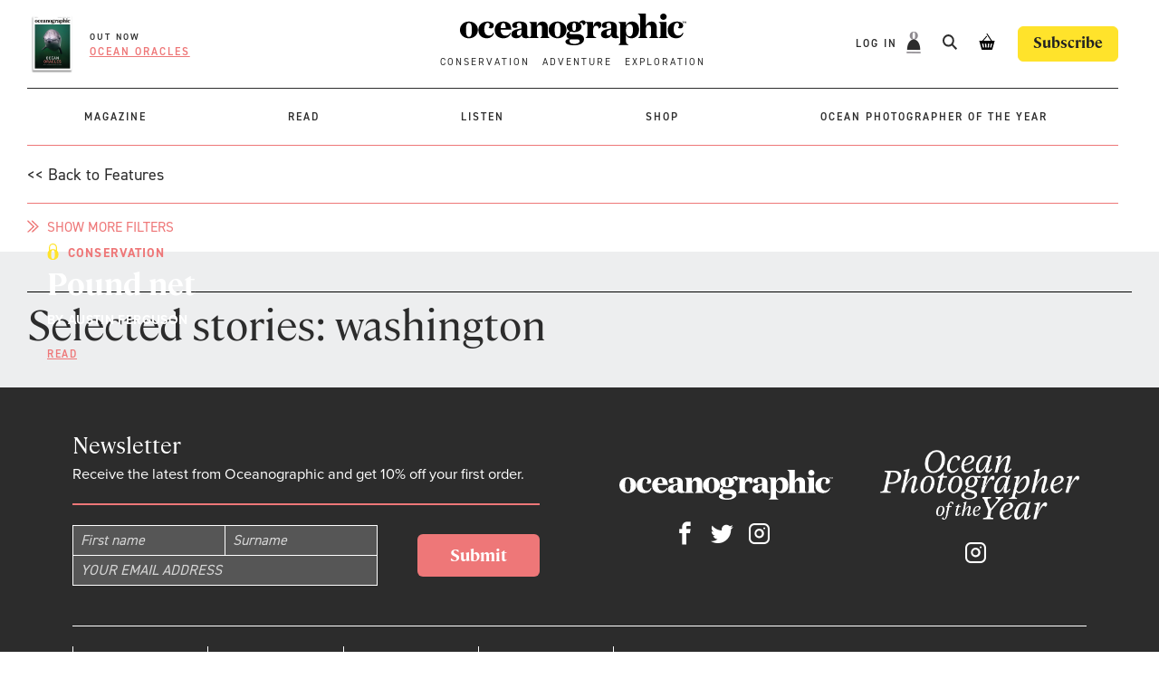

--- FILE ---
content_type: text/html; charset=UTF-8
request_url: https://oceanographicmagazine.com/news/feature/location-tag/washington/
body_size: 24908
content:
    <!doctype html>
<!--[if lt IE 7]><html class="no-js ie ie6 lt-ie9 lt-ie8 lt-ie7" lang="en-GB"> <![endif]-->
<!--[if IE 7]><html class="no-js ie ie7 lt-ie9 lt-ie8" lang="en-GB"> <![endif]-->
<!--[if IE 8]><html class="no-js ie ie8 lt-ie9" lang="en-GB"> <![endif]-->
<!--[if gt IE 8]><!--><html class="no-js" lang="en-GB"> <!--<![endif]-->
<head><script data-no-optimize="1">var litespeed_docref=sessionStorage.getItem("litespeed_docref");litespeed_docref&&(Object.defineProperty(document,"referrer",{get:function(){return litespeed_docref}}),sessionStorage.removeItem("litespeed_docref"));</script>
    <meta charset="UTF-8" />
<script type="text/javascript">
/* <![CDATA[ */
var gform;gform||(document.addEventListener("gform_main_scripts_loaded",function(){gform.scriptsLoaded=!0}),document.addEventListener("gform/theme/scripts_loaded",function(){gform.themeScriptsLoaded=!0}),window.addEventListener("DOMContentLoaded",function(){gform.domLoaded=!0}),gform={domLoaded:!1,scriptsLoaded:!1,themeScriptsLoaded:!1,isFormEditor:()=>"function"==typeof InitializeEditor,callIfLoaded:function(o){return!(!gform.domLoaded||!gform.scriptsLoaded||!gform.themeScriptsLoaded&&!gform.isFormEditor()||(gform.isFormEditor()&&console.warn("The use of gform.initializeOnLoaded() is deprecated in the form editor context and will be removed in Gravity Forms 3.1."),o(),0))},initializeOnLoaded:function(o){gform.callIfLoaded(o)||(document.addEventListener("gform_main_scripts_loaded",()=>{gform.scriptsLoaded=!0,gform.callIfLoaded(o)}),document.addEventListener("gform/theme/scripts_loaded",()=>{gform.themeScriptsLoaded=!0,gform.callIfLoaded(o)}),window.addEventListener("DOMContentLoaded",()=>{gform.domLoaded=!0,gform.callIfLoaded(o)}))},hooks:{action:{},filter:{}},addAction:function(o,r,e,t){gform.addHook("action",o,r,e,t)},addFilter:function(o,r,e,t){gform.addHook("filter",o,r,e,t)},doAction:function(o){gform.doHook("action",o,arguments)},applyFilters:function(o){return gform.doHook("filter",o,arguments)},removeAction:function(o,r){gform.removeHook("action",o,r)},removeFilter:function(o,r,e){gform.removeHook("filter",o,r,e)},addHook:function(o,r,e,t,n){null==gform.hooks[o][r]&&(gform.hooks[o][r]=[]);var d=gform.hooks[o][r];null==n&&(n=r+"_"+d.length),gform.hooks[o][r].push({tag:n,callable:e,priority:t=null==t?10:t})},doHook:function(r,o,e){var t;if(e=Array.prototype.slice.call(e,1),null!=gform.hooks[r][o]&&((o=gform.hooks[r][o]).sort(function(o,r){return o.priority-r.priority}),o.forEach(function(o){"function"!=typeof(t=o.callable)&&(t=window[t]),"action"==r?t.apply(null,e):e[0]=t.apply(null,e)})),"filter"==r)return e[0]},removeHook:function(o,r,t,n){var e;null!=gform.hooks[o][r]&&(e=(e=gform.hooks[o][r]).filter(function(o,r,e){return!!(null!=n&&n!=o.tag||null!=t&&t!=o.priority)}),gform.hooks[o][r]=e)}});
/* ]]> */
</script>

    <title>
                    washington Archives - Oceanographic
            </title>
    <meta name="description" content="Oceanographic Magazine">
    <meta http-equiv="Content-Type" content="text/html; charset=UTF-8" />
    <meta http-equiv="X-UA-Compatible" content="IE=edge">
    <meta name="viewport" content="width=device-width, initial-scale=1.0">
    <link rel="author" href="https://oceanographicmagazine.com/wp-content/themes/oceanographic/humans.txt" />
    <link rel="pingback" href="https://oceanographicmagazine.com/xmlrpc.php" />
    <meta name='robots' content='index, follow, max-image-preview:large, max-snippet:-1, max-video-preview:-1' />

<!-- Google Tag Manager for WordPress by gtm4wp.com -->
<script data-cfasync="false" data-pagespeed-no-defer>
	var gtm4wp_datalayer_name = "dataLayer";
	var dataLayer = dataLayer || [];
	const gtm4wp_use_sku_instead = 0;
	const gtm4wp_currency = 'GBP';
	const gtm4wp_product_per_impression = 10;
	const gtm4wp_clear_ecommerce = false;
	const gtm4wp_datalayer_max_timeout = 2000;
</script>
<!-- End Google Tag Manager for WordPress by gtm4wp.com -->
	<!-- This site is optimized with the Yoast SEO plugin v26.8 - https://yoast.com/product/yoast-seo-wordpress/ -->
	<link rel="canonical" href="https://oceanographicmagazine.com/news/feature/location-tag/washington/" />
	<meta property="og:locale" content="en_GB" />
	<meta property="og:type" content="article" />
	<meta property="og:title" content="washington Archives - Oceanographic" />
	<meta property="og:url" content="https://oceanographicmagazine.com/news/feature/location-tag/washington/" />
	<meta property="og:site_name" content="Oceanographic" />
	<meta name="twitter:card" content="summary_large_image" />
	<meta name="twitter:site" content="@oceano_mag" />
	<script type="application/ld+json" class="yoast-schema-graph">{"@context":"https://schema.org","@graph":[{"@type":"CollectionPage","@id":"https://oceanographicmagazine.com/news/feature/location-tag/washington/","url":"https://oceanographicmagazine.com/news/feature/location-tag/washington/","name":"washington Archives - Oceanographic","isPartOf":{"@id":"https://oceanographicmagazine.com/#website"},"primaryImageOfPage":{"@id":"https://oceanographicmagazine.com/news/feature/location-tag/washington/#primaryimage"},"image":{"@id":"https://oceanographicmagazine.com/news/feature/location-tag/washington/#primaryimage"},"thumbnailUrl":"https://cdn.oceanographicmagazine.com/wp-content/uploads/2024/02/07091525/AF_POUND_NET_SELECTS_-2-scaled.jpg","breadcrumb":{"@id":"https://oceanographicmagazine.com/news/feature/location-tag/washington/#breadcrumb"},"inLanguage":"en-GB"},{"@type":"ImageObject","inLanguage":"en-GB","@id":"https://oceanographicmagazine.com/news/feature/location-tag/washington/#primaryimage","url":"https://cdn.oceanographicmagazine.com/wp-content/uploads/2024/02/07091525/AF_POUND_NET_SELECTS_-2-scaled.jpg","contentUrl":"https://cdn.oceanographicmagazine.com/wp-content/uploads/2024/02/07091525/AF_POUND_NET_SELECTS_-2-scaled.jpg","width":2560,"height":1707},{"@type":"BreadcrumbList","@id":"https://oceanographicmagazine.com/news/feature/location-tag/washington/#breadcrumb","itemListElement":[{"@type":"ListItem","position":1,"name":"Home","item":"https://oceanographicmagazine.com/"},{"@type":"ListItem","position":2,"name":"washington"}]},{"@type":"WebSite","@id":"https://oceanographicmagazine.com/#website","url":"https://oceanographicmagazine.com/","name":"Oceanographic","description":"Oceanographic Magazine","publisher":{"@id":"https://oceanographicmagazine.com/#organization"},"alternateName":"Oceanographic Magazine","potentialAction":[{"@type":"SearchAction","target":{"@type":"EntryPoint","urlTemplate":"https://oceanographicmagazine.com/?s={search_term_string}"},"query-input":{"@type":"PropertyValueSpecification","valueRequired":true,"valueName":"search_term_string"}}],"inLanguage":"en-GB"},{"@type":"Organization","@id":"https://oceanographicmagazine.com/#organization","name":"Oceanographic Magazine","alternateName":"Oceanographic","url":"https://oceanographicmagazine.com/","logo":{"@type":"ImageObject","inLanguage":"en-GB","@id":"https://oceanographicmagazine.com/#/schema/logo/image/","url":"https://cdn.oceanographicmagazine.com/wp-content/uploads/2023/04/07093702/oceanographic-black.svg","contentUrl":"https://cdn.oceanographicmagazine.com/wp-content/uploads/2023/04/07093702/oceanographic-black.svg","width":1,"height":1,"caption":"Oceanographic Magazine"},"image":{"@id":"https://oceanographicmagazine.com/#/schema/logo/image/"},"sameAs":["https://www.facebook.com/oceanographicmag","https://x.com/oceano_mag","https://www.instagram.com/oceanographic_mag"]}]}</script>
	<!-- / Yoast SEO plugin. -->


<link rel='dns-prefetch' href='//maps.google.com' />
<link rel='dns-prefetch' href='//www.googletagmanager.com' />
<link rel='dns-prefetch' href='//www.google-analytics.com' />
<link rel='preconnect' href='//d13arr8p0iy35y.cloudfront.net' />
<link rel='preconnect' href='//use.typekit.net' />
<link rel='preconnect' href='//js.stripe.com' />
<link rel="alternate" type="application/rss+xml" title="Oceanographic &raquo; washington Location Tag Feed" href="https://oceanographicmagazine.com/news/feature/location-tag/washington/feed/" />

<style id='classic-theme-styles-inline-css' type='text/css'>
/*! This file is auto-generated */
.wp-block-button__link{color:#fff;background-color:#32373c;border-radius:9999px;box-shadow:none;text-decoration:none;padding:calc(.667em + 2px) calc(1.333em + 2px);font-size:1.125em}.wp-block-file__button{background:#32373c;color:#fff;text-decoration:none}
/*# sourceURL=/wp-includes/css/classic-themes.min.css */
</style>
<style id='woocommerce-inline-inline-css' type='text/css'>
.woocommerce form .form-row .required { visibility: visible; }
/*# sourceURL=woocommerce-inline-inline-css */
</style>
<link data-optimized="1" rel='stylesheet' id='wp-components-css' href='https://oceanographicmagazine.com/wp-content/litespeed/css/fbcf24e8d509dcee81f275c63b453ee2.css?ver=10901' type='text/css' media='all' />
<link data-optimized="1" rel='stylesheet' id='woocommerce_subscriptions_gifting-css' href='https://oceanographicmagazine.com/wp-content/litespeed/css/6da69602f3ca3f33b90640e49a5651c5.css?ver=dcf1a' type='text/css' media='all' />
<link data-optimized="1" rel='stylesheet' id='brands-styles-css' href='https://oceanographicmagazine.com/wp-content/litespeed/css/949b8ff226e1ecd88f0f5a855e6a53a5.css?ver=f174f' type='text/css' media='all' />
<link rel='stylesheet' id='fonts-css' href='https://use.typekit.net/eoq1qde.css?ver=6.9' type='text/css' media='all' />
<link rel='stylesheet' id='proxima-css' href='https://use.typekit.net/qzr7iqs.css?ver=6.9' type='text/css' media='all' />
<link data-optimized="1" rel='stylesheet' id='web-style-css' href='https://oceanographicmagazine.com/wp-content/litespeed/css/b67d5675503657cffc9624cb9f0baf97.css?ver=20b47' type='text/css' media='all' />
<link data-optimized="1" rel='stylesheet' id='jb-style-css' href='https://oceanographicmagazine.com/wp-content/litespeed/css/86c11ee9d758dae4508346e33803852a.css?ver=d353b' type='text/css' media='all' />
<script type="text/javascript" id="jquery-core-js-extra">
/* <![CDATA[ */
var wpSettings = {"ajaxurl":"https://oceanographicmagazine.com/wp-admin/admin-ajax.php","rest_url":"https://oceanographicmagazine.com/wp-json/","rest_nonce":"d3aa88a1c6","coupon_nonce":"532e9e1df2"};
//# sourceURL=jquery-core-js-extra
/* ]]> */
</script>
<script data-optimized="1" type="text/javascript" src="https://oceanographicmagazine.com/wp-content/litespeed/js/2d05d4159bbe938c9ecfe6bdfe1d54b9.js?ver=5969f" id="jquery-core-js"></script>
<script data-optimized="1" type="text/javascript" src="https://oceanographicmagazine.com/wp-content/litespeed/js/24758897a11a2d66f61e10560bbbd14c.js?ver=d62bd" id="jquery-migrate-js"></script>
<script data-optimized="1" type="text/javascript" src="https://oceanographicmagazine.com/wp-content/litespeed/js/ba31e89bf919ec81b68a1a9eb3f8594e.js?ver=d937c" id="wc-jquery-blockui-js" data-wp-strategy="defer"></script>
<script type="text/javascript" id="wc-add-to-cart-js-extra">
/* <![CDATA[ */
var wc_add_to_cart_params = {"ajax_url":"/wp-admin/admin-ajax.php","wc_ajax_url":"/?wc-ajax=%%endpoint%%","i18n_view_cart":"View basket","cart_url":"https://oceanographicmagazine.com/cart/","is_cart":"","cart_redirect_after_add":"no"};
//# sourceURL=wc-add-to-cart-js-extra
/* ]]> */
</script>
<script data-optimized="1" type="text/javascript" src="https://oceanographicmagazine.com/wp-content/litespeed/js/7c0f3681bec65d90f4c0a31c14705bed.js?ver=d18a6" id="wc-add-to-cart-js" defer="defer" data-wp-strategy="defer"></script>
<script data-optimized="1" type="text/javascript" src="https://oceanographicmagazine.com/wp-content/litespeed/js/6b74fc53484b06172c4662d46c02214b.js?ver=a74e7" id="wc-js-cookie-js" defer="defer" data-wp-strategy="defer"></script>
<script type="text/javascript" id="woocommerce-js-extra">
/* <![CDATA[ */
var woocommerce_params = {"ajax_url":"/wp-admin/admin-ajax.php","wc_ajax_url":"/?wc-ajax=%%endpoint%%","i18n_password_show":"Show password","i18n_password_hide":"Hide password"};
//# sourceURL=woocommerce-js-extra
/* ]]> */
</script>
<script data-optimized="1" type="text/javascript" src="https://oceanographicmagazine.com/wp-content/litespeed/js/bb7c09ec9e371600800aa192d34ce54f.js?ver=5ced6" id="woocommerce-js" defer="defer" data-wp-strategy="defer"></script>
<link rel="https://api.w.org/" href="https://oceanographicmagazine.com/wp-json/" />
<!-- Google Tag Manager for WordPress by gtm4wp.com -->
<!-- GTM Container placement set to automatic -->
<script data-cfasync="false" data-pagespeed-no-defer type="text/javascript">
	var dataLayer_content = {"pagePostType":"feature","pagePostType2":"tax-feature","pageCategory":[]};
	dataLayer.push( dataLayer_content );
</script>
<script data-cfasync="false" data-pagespeed-no-defer type="text/javascript">
(function(w,d,s,l,i){w[l]=w[l]||[];w[l].push({'gtm.start':
new Date().getTime(),event:'gtm.js'});var f=d.getElementsByTagName(s)[0],
j=d.createElement(s),dl=l!='dataLayer'?'&l='+l:'';j.async=true;j.src=
'//www.googletagmanager.com/gtm.js?id='+i+dl;f.parentNode.insertBefore(j,f);
})(window,document,'script','dataLayer','GTM-PRZ6ZCD');
</script>
<!-- End Google Tag Manager for WordPress by gtm4wp.com -->  <link rel="apple-touch-icon" sizes="180x180" href="https://oceanographicmagazine.com/wp-content/themes/oceanographic/assets/images/fav/apple-touch-icon.png">
  <link rel="icon" type="image/png" sizes="32x32" href="https://oceanographicmagazine.com/wp-content/themes/oceanographic/assets/images/fav/favicon-32x32.png">
  <link rel="icon" type="image/png" sizes="16x16" href="https://oceanographicmagazine.com/wp-content/themes/oceanographic/assets/images/fav/favicon-16x16.png">
  <link rel="manifest" href="https://oceanographicmagazine.com/wp-content/themes/oceanographic/assets/images/fav/site.webmanifest">
  <link rel="mask-icon" href="https://oceanographicmagazine.com/wp-content/themes/oceanographic/assets/images/fav/safari-pinned-tab.svg" color="#ee7778">
  <link rel="shortcut icon" href="https://oceanographicmagazine.com/wp-content/themes/oceanographic/assets/images/fav/favicon.ico">
  <meta name="msapplication-TileColor" content="#ee7778">
  <meta name="msapplication-config" content="https://oceanographicmagazine.com/wp-content/themes/oceanographic/assets/images/fav/browserconfig.xml">
  <meta name="theme-color" content="#585858">
  <!-- Facebook Pixel Code -->
  <script>
  !function(f,b,e,v,n,t,s){if(f.fbq){return}n=f.fbq=function(){n.callMethod?n.callMethod.apply(n,arguments):n.queue.push(arguments)};if(!f._fbq){f._fbq=n}n.push=n;n.loaded=!0;n.version='2.0';n.queue=[];t=b.createElement(e);t.async=!0;t.src=v;s=b.getElementsByTagName(e)[0];s.parentNode.insertBefore(t,s)}(window,document,'script','https://connect.facebook.net/en_US/fbevents.js');fbq('init','1304841393873404');fbq('track','PageView');
  </script>
  <noscript><img height="1"src="https://www.facebook.com/tr?id=1304841393873404&ev=PageView&noscript=1"width="1"></noscript>
  <!-- End Facebook Pixel Code -->
  <!-- Google tag (gtag.js) -->
<script async src="https://www.googletagmanager.com/gtag/js?id=UA-92264678-1"></script>
<script>
window.dataLayer = window.dataLayer || [];
function gtag(){dataLayer.push(arguments);}
gtag('js', new Date());
gtag('config', 'UA-92264678-1');
</script>
  	<noscript><style>.woocommerce-product-gallery{ opacity: 1 !important; }</style></noscript>
	
            <meta charset="UTF-8">
        <meta name="viewport" content="width=device-width, initial-scale=1, minimum-scale=1, maximum-scale=1">
        <title>washington Archives - Oceanographic</title>
        <link data-optimized="1" rel='stylesheet' id='wc-blocks-style-css' href='https://oceanographicmagazine.com/wp-content/litespeed/css/db5804de90362f7b0ab0ad8d83721d03.css?ver=64a12' type='text/css' media='all' />
<style id='global-styles-inline-css' type='text/css'>
:root{--wp--preset--aspect-ratio--square: 1;--wp--preset--aspect-ratio--4-3: 4/3;--wp--preset--aspect-ratio--3-4: 3/4;--wp--preset--aspect-ratio--3-2: 3/2;--wp--preset--aspect-ratio--2-3: 2/3;--wp--preset--aspect-ratio--16-9: 16/9;--wp--preset--aspect-ratio--9-16: 9/16;--wp--preset--color--black: #000000;--wp--preset--color--cyan-bluish-gray: #abb8c3;--wp--preset--color--white: #ffffff;--wp--preset--color--pale-pink: #f78da7;--wp--preset--color--vivid-red: #cf2e2e;--wp--preset--color--luminous-vivid-orange: #ff6900;--wp--preset--color--luminous-vivid-amber: #fcb900;--wp--preset--color--light-green-cyan: #7bdcb5;--wp--preset--color--vivid-green-cyan: #00d084;--wp--preset--color--pale-cyan-blue: #8ed1fc;--wp--preset--color--vivid-cyan-blue: #0693e3;--wp--preset--color--vivid-purple: #9b51e0;--wp--preset--gradient--vivid-cyan-blue-to-vivid-purple: linear-gradient(135deg,rgb(6,147,227) 0%,rgb(155,81,224) 100%);--wp--preset--gradient--light-green-cyan-to-vivid-green-cyan: linear-gradient(135deg,rgb(122,220,180) 0%,rgb(0,208,130) 100%);--wp--preset--gradient--luminous-vivid-amber-to-luminous-vivid-orange: linear-gradient(135deg,rgb(252,185,0) 0%,rgb(255,105,0) 100%);--wp--preset--gradient--luminous-vivid-orange-to-vivid-red: linear-gradient(135deg,rgb(255,105,0) 0%,rgb(207,46,46) 100%);--wp--preset--gradient--very-light-gray-to-cyan-bluish-gray: linear-gradient(135deg,rgb(238,238,238) 0%,rgb(169,184,195) 100%);--wp--preset--gradient--cool-to-warm-spectrum: linear-gradient(135deg,rgb(74,234,220) 0%,rgb(151,120,209) 20%,rgb(207,42,186) 40%,rgb(238,44,130) 60%,rgb(251,105,98) 80%,rgb(254,248,76) 100%);--wp--preset--gradient--blush-light-purple: linear-gradient(135deg,rgb(255,206,236) 0%,rgb(152,150,240) 100%);--wp--preset--gradient--blush-bordeaux: linear-gradient(135deg,rgb(254,205,165) 0%,rgb(254,45,45) 50%,rgb(107,0,62) 100%);--wp--preset--gradient--luminous-dusk: linear-gradient(135deg,rgb(255,203,112) 0%,rgb(199,81,192) 50%,rgb(65,88,208) 100%);--wp--preset--gradient--pale-ocean: linear-gradient(135deg,rgb(255,245,203) 0%,rgb(182,227,212) 50%,rgb(51,167,181) 100%);--wp--preset--gradient--electric-grass: linear-gradient(135deg,rgb(202,248,128) 0%,rgb(113,206,126) 100%);--wp--preset--gradient--midnight: linear-gradient(135deg,rgb(2,3,129) 0%,rgb(40,116,252) 100%);--wp--preset--font-size--small: 13px;--wp--preset--font-size--medium: 20px;--wp--preset--font-size--large: 36px;--wp--preset--font-size--x-large: 42px;--wp--preset--spacing--20: 0.44rem;--wp--preset--spacing--30: 0.67rem;--wp--preset--spacing--40: 1rem;--wp--preset--spacing--50: 1.5rem;--wp--preset--spacing--60: 2.25rem;--wp--preset--spacing--70: 3.38rem;--wp--preset--spacing--80: 5.06rem;--wp--preset--shadow--natural: 6px 6px 9px rgba(0, 0, 0, 0.2);--wp--preset--shadow--deep: 12px 12px 50px rgba(0, 0, 0, 0.4);--wp--preset--shadow--sharp: 6px 6px 0px rgba(0, 0, 0, 0.2);--wp--preset--shadow--outlined: 6px 6px 0px -3px rgb(255, 255, 255), 6px 6px rgb(0, 0, 0);--wp--preset--shadow--crisp: 6px 6px 0px rgb(0, 0, 0);}:where(.is-layout-flex){gap: 0.5em;}:where(.is-layout-grid){gap: 0.5em;}body .is-layout-flex{display: flex;}.is-layout-flex{flex-wrap: wrap;align-items: center;}.is-layout-flex > :is(*, div){margin: 0;}body .is-layout-grid{display: grid;}.is-layout-grid > :is(*, div){margin: 0;}:where(.wp-block-columns.is-layout-flex){gap: 2em;}:where(.wp-block-columns.is-layout-grid){gap: 2em;}:where(.wp-block-post-template.is-layout-flex){gap: 1.25em;}:where(.wp-block-post-template.is-layout-grid){gap: 1.25em;}.has-black-color{color: var(--wp--preset--color--black) !important;}.has-cyan-bluish-gray-color{color: var(--wp--preset--color--cyan-bluish-gray) !important;}.has-white-color{color: var(--wp--preset--color--white) !important;}.has-pale-pink-color{color: var(--wp--preset--color--pale-pink) !important;}.has-vivid-red-color{color: var(--wp--preset--color--vivid-red) !important;}.has-luminous-vivid-orange-color{color: var(--wp--preset--color--luminous-vivid-orange) !important;}.has-luminous-vivid-amber-color{color: var(--wp--preset--color--luminous-vivid-amber) !important;}.has-light-green-cyan-color{color: var(--wp--preset--color--light-green-cyan) !important;}.has-vivid-green-cyan-color{color: var(--wp--preset--color--vivid-green-cyan) !important;}.has-pale-cyan-blue-color{color: var(--wp--preset--color--pale-cyan-blue) !important;}.has-vivid-cyan-blue-color{color: var(--wp--preset--color--vivid-cyan-blue) !important;}.has-vivid-purple-color{color: var(--wp--preset--color--vivid-purple) !important;}.has-black-background-color{background-color: var(--wp--preset--color--black) !important;}.has-cyan-bluish-gray-background-color{background-color: var(--wp--preset--color--cyan-bluish-gray) !important;}.has-white-background-color{background-color: var(--wp--preset--color--white) !important;}.has-pale-pink-background-color{background-color: var(--wp--preset--color--pale-pink) !important;}.has-vivid-red-background-color{background-color: var(--wp--preset--color--vivid-red) !important;}.has-luminous-vivid-orange-background-color{background-color: var(--wp--preset--color--luminous-vivid-orange) !important;}.has-luminous-vivid-amber-background-color{background-color: var(--wp--preset--color--luminous-vivid-amber) !important;}.has-light-green-cyan-background-color{background-color: var(--wp--preset--color--light-green-cyan) !important;}.has-vivid-green-cyan-background-color{background-color: var(--wp--preset--color--vivid-green-cyan) !important;}.has-pale-cyan-blue-background-color{background-color: var(--wp--preset--color--pale-cyan-blue) !important;}.has-vivid-cyan-blue-background-color{background-color: var(--wp--preset--color--vivid-cyan-blue) !important;}.has-vivid-purple-background-color{background-color: var(--wp--preset--color--vivid-purple) !important;}.has-black-border-color{border-color: var(--wp--preset--color--black) !important;}.has-cyan-bluish-gray-border-color{border-color: var(--wp--preset--color--cyan-bluish-gray) !important;}.has-white-border-color{border-color: var(--wp--preset--color--white) !important;}.has-pale-pink-border-color{border-color: var(--wp--preset--color--pale-pink) !important;}.has-vivid-red-border-color{border-color: var(--wp--preset--color--vivid-red) !important;}.has-luminous-vivid-orange-border-color{border-color: var(--wp--preset--color--luminous-vivid-orange) !important;}.has-luminous-vivid-amber-border-color{border-color: var(--wp--preset--color--luminous-vivid-amber) !important;}.has-light-green-cyan-border-color{border-color: var(--wp--preset--color--light-green-cyan) !important;}.has-vivid-green-cyan-border-color{border-color: var(--wp--preset--color--vivid-green-cyan) !important;}.has-pale-cyan-blue-border-color{border-color: var(--wp--preset--color--pale-cyan-blue) !important;}.has-vivid-cyan-blue-border-color{border-color: var(--wp--preset--color--vivid-cyan-blue) !important;}.has-vivid-purple-border-color{border-color: var(--wp--preset--color--vivid-purple) !important;}.has-vivid-cyan-blue-to-vivid-purple-gradient-background{background: var(--wp--preset--gradient--vivid-cyan-blue-to-vivid-purple) !important;}.has-light-green-cyan-to-vivid-green-cyan-gradient-background{background: var(--wp--preset--gradient--light-green-cyan-to-vivid-green-cyan) !important;}.has-luminous-vivid-amber-to-luminous-vivid-orange-gradient-background{background: var(--wp--preset--gradient--luminous-vivid-amber-to-luminous-vivid-orange) !important;}.has-luminous-vivid-orange-to-vivid-red-gradient-background{background: var(--wp--preset--gradient--luminous-vivid-orange-to-vivid-red) !important;}.has-very-light-gray-to-cyan-bluish-gray-gradient-background{background: var(--wp--preset--gradient--very-light-gray-to-cyan-bluish-gray) !important;}.has-cool-to-warm-spectrum-gradient-background{background: var(--wp--preset--gradient--cool-to-warm-spectrum) !important;}.has-blush-light-purple-gradient-background{background: var(--wp--preset--gradient--blush-light-purple) !important;}.has-blush-bordeaux-gradient-background{background: var(--wp--preset--gradient--blush-bordeaux) !important;}.has-luminous-dusk-gradient-background{background: var(--wp--preset--gradient--luminous-dusk) !important;}.has-pale-ocean-gradient-background{background: var(--wp--preset--gradient--pale-ocean) !important;}.has-electric-grass-gradient-background{background: var(--wp--preset--gradient--electric-grass) !important;}.has-midnight-gradient-background{background: var(--wp--preset--gradient--midnight) !important;}.has-small-font-size{font-size: var(--wp--preset--font-size--small) !important;}.has-medium-font-size{font-size: var(--wp--preset--font-size--medium) !important;}.has-large-font-size{font-size: var(--wp--preset--font-size--large) !important;}.has-x-large-font-size{font-size: var(--wp--preset--font-size--x-large) !important;}
/*# sourceURL=global-styles-inline-css */
</style>
<link data-optimized="1" rel='stylesheet' id='wc-stripe-blocks-checkout-style-css' href='https://oceanographicmagazine.com/wp-content/litespeed/css/873e31935b435ac60927332ac068cf5c.css?ver=eb74f' type='text/css' media='all' />
</head>

<body class="archive tax-location-tag term-washington term-546 wp-theme-oceanographic theme-oceanographic woocommerce-no-js woo-variation-swatches wvs-behavior-hide wvs-theme-oceanographic wvs-tooltip" data-template="templates/base.twig">
<header class="header">
            <div class="wrapper container">

    <div class="mobile-menu">
        <div class="menu-mobile-menu-top-container"><ul id="menu-mobile-menu-top" class="menu"><li id="menu-item-14423" class="menu-item menu-item-type-post_type menu-item-object-page menu-item-14423 "><a href="https://oceanographicmagazine.com/shop/">Shop</a></li>
<li id="menu-item-47573" class="menu-item menu-item-type-post_type menu-item-object-page current_page_parent menu-item-47573 "><a href="https://oceanographicmagazine.com/news/">News</a></li>
<li id="menu-item-14421" class="menu-item menu-item-type-post_type_archive menu-item-object-feature menu-item-14421 current-menu-item"><a href="https://oceanographicmagazine.com/features/">Stories</a></li>
<li id="menu-item-89264" class="menu-item menu-item-type-custom menu-item-object-custom menu-item-89264 "><a href="https://oceanographicmagazine.com/podcasts/series/ocean-news-podcast/">Podcast</a></li>
<li id="menu-item-56327" class="menu-item menu-item-type-post_type menu-item-object-page menu-item-56327 "><a href="https://oceanographicmagazine.com/storyteller/">Storyteller in Residence</a></li>
<li id="menu-item-34680" class="menu-item menu-item-type-post_type menu-item-object-page menu-item-34680 "><a href="https://oceanographicmagazine.com/opy/">Ocean Photographer of the Year</a></li>
</ul></div>
    <div class="menu-mobile-menu-bottom-container"><ul id="menu-mobile-menu-bottom" class="menu"><li id="menu-item-14420" class="menu-item menu-item-type-custom menu-item-object-custom menu-item-14420 "><a href="/login">LOG IN</a></li>
</ul></div>
    <div class="menu-mobile-menu-search-container">
        <ul id="menu-mobile-menu-search" class="menu">
            <li id="menu-item-search" class="menu-item menu-item-search menu-item-type-custom menu-item-object-custom">
                <a href="/search">
                    <svg xmlns="http://www.w3.org/2000/svg" width="16.207" height="16.207" viewBox="0 0 16.207 16.207"><g transform="translate(-0.001)"><g transform="translate(0.001)" fill="none" stroke="#2c2c2c" stroke-width="2"><circle cx="6.5" cy="6.5" r="6.5" stroke="none"/><circle cx="6.5" cy="6.5" r="5.5" fill="none"/></g><line x2="5" y2="5" transform="translate(10.501 10.5)" fill="none" stroke="#2c2c2c" stroke-width="2"/></g></svg> Search
                </a>
            </li>
        </ul>
    </div>
</div>
        <nav id="nav-top" class="nav-top grid gutter-grid u-space-between" role="navigation">
        <div class="col-4 u-align-center u-justify-start">
            <div class="current-magazine u-hidden-tablet">
                                    <div class="current-magazine__image">
                        <a href="https://oceanographicmagazine.com/product/issue-46">
                                                                                    <img data-lazyloaded="1" data-placeholder-resp="215x300" src="[data-uri]" width="215" height="300" data-src="https://cdn.oceanographicmagazine.com/wp-content/uploads/2026/01/05201355/Shop_singleprod_mag_cover_ISSUE46-215x300.png" class="attachment-thumbnail size-thumbnail" alt="Shop_singleprod_mag_cover_ISSUE46" decoding="async" fetchpriority="high" data-srcset="https://cdn.oceanographicmagazine.com/wp-content/uploads/2026/01/05201355/Shop_singleprod_mag_cover_ISSUE46-215x300.png 215w, https://cdn.oceanographicmagazine.com/wp-content/uploads/2026/01/05201355/Shop_singleprod_mag_cover_ISSUE46-574x800.png 574w, https://cdn.oceanographicmagazine.com/wp-content/uploads/2026/01/05201355/Shop_singleprod_mag_cover_ISSUE46.png 941w" data-sizes="(max-width: 215px) 100vw, 215px" /><noscript><img width="215" height="300" src="https://cdn.oceanographicmagazine.com/wp-content/uploads/2026/01/05201355/Shop_singleprod_mag_cover_ISSUE46-215x300.png" class="attachment-thumbnail size-thumbnail" alt="Shop_singleprod_mag_cover_ISSUE46" decoding="async" fetchpriority="high" srcset="https://cdn.oceanographicmagazine.com/wp-content/uploads/2026/01/05201355/Shop_singleprod_mag_cover_ISSUE46-215x300.png 215w, https://cdn.oceanographicmagazine.com/wp-content/uploads/2026/01/05201355/Shop_singleprod_mag_cover_ISSUE46-574x800.png 574w, https://cdn.oceanographicmagazine.com/wp-content/uploads/2026/01/05201355/Shop_singleprod_mag_cover_ISSUE46.png 941w" sizes="(max-width: 215px) 100vw, 215px" /></noscript>
                        </a>
                    </div>
                    <ul class="current-magazine__cta">
                        <li class="current-magazine__title"><a href="https://oceanographicmagazine.com/product/issue-46">OUT NOW</a></li>
                        <li class="current-magazine__date"><a href="https://oceanographicmagazine.com/product/issue-46">Ocean oracles</a></li>
                    </ul>
                            </div>
            <div class="mobile-menu-actions">
                <div class="navigation-toggle" data-menu="2">
                    <div class="icon"></div>
                </div>
            </div>
        </div>
        <div class="logo col-4 u-align-center u-justify-center">
            <a href="/" title="Oceanographic - Home">
                            <img src="https://oceanographicmagazine.com/wp-content/themes/oceanographic/assets/images/oceanographic-black.svg" alt="Oceanographic Logo">
            </a>
            <ul>
                <li><a href="/feature/type/conservation">Conservation</a></li>
                <li><a href="/feature/type/adventure">Adventure</a></li>
                <li><a href="/feature/type/exploration">Exploration</a></li>
            </ul>
        </div>
        <div class="col-4 u-align-center u-justify-end grid gutter-grid">
            <ul class="menu-actions">
                                                        <li class="menu-actions__item login_cta">
                                                
                                    
                    
    
                
        
                            

                    <a class="btn" href="https://oceanographicmagazine.com/login/"  >
                Log In
                            </a>
        
    
                    </li>
                
                <li class="menu-actions__item menu-actions__search u-hidden-mobile">
                    <a class="menu-actions__link" href="/search">
                        <svg xmlns="http://www.w3.org/2000/svg" width="16.207" height="16.207" viewBox="0 0 16.207 16.207"><g transform="translate(-0.001)"><g transform="translate(0.001)" fill="none" stroke="#2c2c2c" stroke-width="2"><circle cx="6.5" cy="6.5" r="6.5" stroke="none"/><circle cx="6.5" cy="6.5" r="5.5" fill="none"/></g><line x2="5" y2="5" transform="translate(10.501 10.5)" fill="none" stroke="#2c2c2c" stroke-width="2"/></g></svg>
                    </a>
                </li>
                <li class="menu-actions__item menu-actions__basket">
                    <a class="menu-actions__link js-basket-count"
                       href="https://oceanographicmagazine.com/cart/"
                       data-basket-count="0">
                        <svg xmlns="http://www.w3.org/2000/svg" viewBox="0 0 50.61 53.41"><defs><style>.cls-1{fill:#fff;}.cls-2{fill:#6dc3c3;}</style></defs><g id="Layer_2" data-name="Layer 2"><g id="Layer_1-2" data-name="Layer 1"><path class="cls-1" d="M7,26.57,23.19,8.43a1.37,1.37,0,0,1,2.1.13,1.79,1.79,0,0,1-.09,2.33L11.36,26.57"/><path class="cls-1" d="M44.16,27,26.65.57A1.37,1.37,0,0,0,24.56.41a1.79,1.79,0,0,0-.24,2.32L39.84,26.41"/><path class="cls-2" d="M42.69,33.49,39.12,46.21H35.37L38,33.49Zm-9.67,0L31.43,46.21H27.68l.62-12.72ZM23.75,46.21H20L18.63,33.49h4.72Zm-7.68,0H12.31L9,33.49h4.72ZM50.61,24H0L7.62,51.34a2.86,2.86,0,0,0,2.74,2.07h29.9A2.88,2.88,0,0,0,43,51.34Z"/></g></g></svg>
                    </a>
                </li>

                                                    <li class="menu-actions__item sub-button">
                    <a class="button btn-yellow" href="https://oceanographicmagazine.com/shop/subscription/?utm_source=Subscribe+button&utm_medium=website">Subscribe</a>
                  </li>
                            </ul>
        </div>
        <div class="nav-spacer col-12"></div>
    </nav><!-- #nav -->
    <nav class="nav-main u-align-center u-justify-center grid gutter-grid u-hidden-tablet">
        <div class="menu-main-menu-container"><ul id="menu-main-menu" class="menu"><li id="menu-item-47563" class="menu-item menu-item-type-post_type menu-item-object-page menu-item-47563 "><a href="https://oceanographicmagazine.com/magazine/">Magazine</a></li>
<li id="menu-item-89088" class="menu-item menu-item-type-custom menu-item-object-custom menu-item-has-children menu-item-89088 "><a href="#">Read</a>
<ul class="sub-menu">
	<li id="menu-item-14414" class="menu-item menu-item-type-post_type_archive menu-item-object-feature menu-item-14414 current-menu-item"><a href="https://oceanographicmagazine.com/features/">Stories</a></li>
	<li id="menu-item-47567" class="menu-item menu-item-type-post_type menu-item-object-page current_page_parent menu-item-47567 "><a href="https://oceanographicmagazine.com/news/">News</a></li>
	<li id="menu-item-56325" class="menu-item menu-item-type-post_type menu-item-object-page menu-item-56325 "><a href="https://oceanographicmagazine.com/storyteller/">Storyteller in residence</a></li>
</ul>
</li>
<li id="menu-item-89089" class="menu-item menu-item-type-taxonomy menu-item-object-pod_series menu-item-89089 "><a href="https://oceanographicmagazine.com/podcasts/series/ocean-news-podcast/">Listen</a></li>
<li id="menu-item-14415" class="menu-item menu-item-type-post_type menu-item-object-page menu-item-14415 "><a href="https://oceanographicmagazine.com/shop/">Shop</a></li>
<li id="menu-item-34270" class="menu-item menu-item-type-post_type menu-item-object-page menu-item-34270 "><a href="https://oceanographicmagazine.com/opy/">Ocean Photographer of the Year</a></li>
</ul></div>
    </nav>
</div>
    </header>


<div class="site-wrapper main-content">
                    <div class="inner-content">
                        			
                <div class="breadcrumb__border-0">
        <div class="stories-fleter-section">
	<div class="back-page_CTA">
			<div class="container">
				<div class="back-inner">
										
                                    
                    
    
                
                                        
                            

                    <a class="" href="https://oceanographicmagazine.com/features/" title="" >
                << Back to Features
                            </a>
        
    
				</div>
			</div>
	</div>
	<div class="shop-menu menu_show">
		<div class="container">
			<div class="feature-filter-wrapper">
				<span class="wc-shop-filter">Show more filters</span>

				<div class="show_filters hide">
					<div id="search">
						<form action="https://oceanographicmagazine.com/features/">
							<input name="search" id="searchKeyword" type="text" class="" aria-label="" placeholder="Enter your key word" value="" autocomplete="off">
							<input type="submit" id="searchsubmit" value="Search"/>
						</form>
					</div>
					<div class="stories-fleter-section__menu-wraper">
						<div class="stories-fleter-section__items col-3">
							<h3>Category</h3>
							<ul>
																																																									<li><a href= https://oceanographicmagazine.com/feature/type/conservation/>Conservation</a></li>
																																																																												<li><a href= https://oceanographicmagazine.com/feature/type/exploration/>Exploration</a></li>
																																																																												<li><a href= https://oceanographicmagazine.com/feature/type/adventure/>Adventure</a></li>
																																																																												<li><a href= https://oceanographicmagazine.com/feature/type/columnist/>The Columnists</a></li>
																																	   </ul>
						 </div>

						<div class="stories-fleter-section__items col-3">
							<h3>Location</h3>
														<ul>
																																				<li><a href="https://oceanographicmagazine.com/news/feature/location-tag/africa/">Africa</a></li>
																																													<li><a href="https://oceanographicmagazine.com/news/feature/location-tag/alaska/">Alaska</a></li>
																																													<li><a href="https://oceanographicmagazine.com/news/feature/location-tag/alor/">Alor</a></li>
																																													<li><a href="https://oceanographicmagazine.com/news/feature/location-tag/andaman-sea/">andaman sea</a></li>
																																													<li><a href="https://oceanographicmagazine.com/news/feature/location-tag/antarctica/">Antarctica</a></li>
																																													<li><a href="https://oceanographicmagazine.com/news/feature/location-tag/arctic/">Arctic</a></li>
																																													<li><a href="https://oceanographicmagazine.com/news/feature/location-tag/argentina/">argentina</a></li>
																																													<li><a href="https://oceanographicmagazine.com/news/feature/location-tag/asia/">Asia</a></li>
																																													<li><a href="https://oceanographicmagazine.com/news/feature/location-tag/australasia/">Australasia</a></li>
																																													<li><a href="https://oceanographicmagazine.com/news/feature/location-tag/australia/">Australia</a></li>
																																													<li><a href="https://oceanographicmagazine.com/news/feature/location-tag/azores/">azores</a></li>
																																													<li><a href="https://oceanographicmagazine.com/news/feature/location-tag/baja-california-sur/">baja california sur</a></li>
																																													<li><a href="https://oceanographicmagazine.com/news/feature/location-tag/belize/">belize</a></li>
																																													<li><a href="https://oceanographicmagazine.com/news/feature/location-tag/borneo/">Borneo</a></li>
																																													<li><a href="https://oceanographicmagazine.com/news/feature/location-tag/california/">California</a></li>
																																													<li><a href="https://oceanographicmagazine.com/news/feature/location-tag/canada/">Canada</a></li>
																																													<li><a href="https://oceanographicmagazine.com/news/feature/location-tag/caribbean/">caribbean</a></li>
																																													<li><a href="https://oceanographicmagazine.com/news/feature/location-tag/chile/">chile</a></li>
																																													<li><a href="https://oceanographicmagazine.com/news/feature/location-tag/costa-rica/">Costa Rica</a></li>
																																													<li><a href="https://oceanographicmagazine.com/news/feature/location-tag/cyprus/">Cyprus</a></li>
																																													<li><a href="https://oceanographicmagazine.com/news/feature/location-tag/dominican-republic/">Dominican Republic</a></li>
																																													<li><a href="https://oceanographicmagazine.com/news/feature/location-tag/egypt/">egypt</a></li>
																																													<li><a href="https://oceanographicmagazine.com/news/feature/location-tag/england/">England</a></li>
																																													<li><a href="https://oceanographicmagazine.com/news/feature/location-tag/europe/">Europe</a></li>
																																													<li><a href="https://oceanographicmagazine.com/news/feature/location-tag/faroe-islands/">Faroe Islands</a></li>
																																													<li><a href="https://oceanographicmagazine.com/news/feature/location-tag/fiji/">Fiji</a></li>
																																													<li><a href="https://oceanographicmagazine.com/news/feature/location-tag/florida/">florida</a></li>
																																													<li><a href="https://oceanographicmagazine.com/news/feature/location-tag/france/">France</a></li>
																																													<li><a href="https://oceanographicmagazine.com/news/feature/location-tag/french-polynesia/">french polynesia</a></li>
																																													<li><a href="https://oceanographicmagazine.com/news/feature/location-tag/galapagos/">galapagos</a></li>
																																													<li><a href="https://oceanographicmagazine.com/news/feature/location-tag/georgia/">Georgia</a></li>
																																													<li><a href="https://oceanographicmagazine.com/news/feature/location-tag/germany/">Germany</a></li>
																																													<li><a href="https://oceanographicmagazine.com/news/feature/location-tag/greece/">greece</a></li>
																																													<li><a href="https://oceanographicmagazine.com/news/feature/location-tag/greenland/">greenland</a></li>
																																													<li><a href="https://oceanographicmagazine.com/news/feature/location-tag/hamptons/">hamptons</a></li>
																																													<li><a href="https://oceanographicmagazine.com/news/feature/location-tag/hawaii/">Hawaii</a></li>
																																													<li><a href="https://oceanographicmagazine.com/news/feature/location-tag/high-seas/">high seas</a></li>
																																													<li><a href="https://oceanographicmagazine.com/news/feature/location-tag/hong-kong/">Hong Kong</a></li>
																																													<li><a href="https://oceanographicmagazine.com/news/feature/location-tag/iceland/">Iceland</a></li>
																																													<li><a href="https://oceanographicmagazine.com/news/feature/location-tag/india/">India</a></li>
																																													<li><a href="https://oceanographicmagazine.com/news/feature/location-tag/indonesia/">indonesia</a></li>
																																													<li><a href="https://oceanographicmagazine.com/news/feature/location-tag/ireland/">Ireland</a></li>
																																													<li><a href="https://oceanographicmagazine.com/news/feature/location-tag/israel/">Israel</a></li>
																																													<li><a href="https://oceanographicmagazine.com/news/feature/location-tag/italy/">Italy</a></li>
																																													<li><a href="https://oceanographicmagazine.com/news/feature/location-tag/japan/">Japan</a></li>
																																													<li><a href="https://oceanographicmagazine.com/news/feature/location-tag/korea/">Korea</a></li>
																																													<li><a href="https://oceanographicmagazine.com/news/feature/location-tag/liberia/">Liberia</a></li>
																																													<li><a href="https://oceanographicmagazine.com/news/feature/location-tag/libya/">Libya</a></li>
																																													<li><a href="https://oceanographicmagazine.com/news/feature/location-tag/madeira/">Madeira</a></li>
																																													<li><a href="https://oceanographicmagazine.com/news/feature/location-tag/malaysia/">malaysia</a></li>
																																													<li><a href="https://oceanographicmagazine.com/news/feature/location-tag/maldives/">maldives</a></li>
																																													<li><a href="https://oceanographicmagazine.com/news/feature/location-tag/marshall-islands/">Marshall Islands</a></li>
																																													<li><a href="https://oceanographicmagazine.com/news/feature/location-tag/mexico/">Mexico</a></li>
																																													<li><a href="https://oceanographicmagazine.com/news/feature/location-tag/middle-east/">Middle East</a></li>
																																													<li><a href="https://oceanographicmagazine.com/news/feature/location-tag/mozambique/">mozambique</a></li>
																																													<li><a href="https://oceanographicmagazine.com/news/feature/location-tag/myanmar/">Myanmar</a></li>
																																													<li><a href="https://oceanographicmagazine.com/news/feature/location-tag/new-zealand/">new zealand</a></li>
																																													<li><a href="https://oceanographicmagazine.com/news/feature/location-tag/niue/">niue</a></li>
																																													<li><a href="https://oceanographicmagazine.com/news/feature/location-tag/north-america/">North america</a></li>
																																													<li><a href="https://oceanographicmagazine.com/news/feature/location-tag/north-atlantic/">North Atlantic</a></li>
																																													<li><a href="https://oceanographicmagazine.com/news/feature/location-tag/north-sea/">North Sea</a></li>
																																													<li><a href="https://oceanographicmagazine.com/news/feature/location-tag/northern-america/">Northern America</a></li>
																																													<li><a href="https://oceanographicmagazine.com/news/feature/location-tag/norway/">Norway</a></li>
																																													<li><a href="https://oceanographicmagazine.com/news/feature/location-tag/oman/">Oman</a></li>
																																													<li><a href="https://oceanographicmagazine.com/news/feature/location-tag/orkney/">orkney</a></li>
																																													<li><a href="https://oceanographicmagazine.com/news/feature/location-tag/pacific/">Pacific</a></li>
																																													<li><a href="https://oceanographicmagazine.com/news/feature/location-tag/papua-new-guinea/">Papua New Guinea</a></li>
																																													<li><a href="https://oceanographicmagazine.com/news/feature/location-tag/patagonia/">patagonia</a></li>
																																													<li><a href="https://oceanographicmagazine.com/news/feature/location-tag/peru/">Peru</a></li>
																																													<li><a href="https://oceanographicmagazine.com/news/feature/location-tag/philippines/">Philippines</a></li>
																																													<li><a href="https://oceanographicmagazine.com/news/feature/location-tag/portugal/">Portugal</a></li>
																																													<li><a href="https://oceanographicmagazine.com/news/feature/location-tag/raja-ampat/">raja ampat</a></li>
																																													<li><a href="https://oceanographicmagazine.com/news/feature/location-tag/red-sea/">red sea</a></li>
																																													<li><a href="https://oceanographicmagazine.com/news/feature/location-tag/samoa/">Samoa</a></li>
																																													<li><a href="https://oceanographicmagazine.com/news/feature/location-tag/scotland/">scotland</a></li>
																																													<li><a href="https://oceanographicmagazine.com/news/feature/location-tag/scott-reef/">scott reef</a></li>
																																													<li><a href="https://oceanographicmagazine.com/news/feature/location-tag/seychelles/">seychelles</a></li>
																																													<li><a href="https://oceanographicmagazine.com/news/feature/location-tag/shetland-islands/">Shetland Islands</a></li>
																																													<li><a href="https://oceanographicmagazine.com/news/feature/location-tag/singapore/">Singapore</a></li>
																																													<li><a href="https://oceanographicmagazine.com/news/feature/location-tag/solomon-islands/">Solomon Islands</a></li>
																																													<li><a href="https://oceanographicmagazine.com/news/feature/location-tag/south-africa/">South Africa</a></li>
																																													<li><a href="https://oceanographicmagazine.com/news/feature/location-tag/south-america/">South america</a></li>
																																													<li><a href="https://oceanographicmagazine.com/news/feature/location-tag/south-pacific/">South Pacific</a></li>
																																													<li><a href="https://oceanographicmagazine.com/news/feature/location-tag/spain/">Spain</a></li>
																																													<li><a href="https://oceanographicmagazine.com/news/feature/location-tag/sri-lanka/">Sri Lanka</a></li>
																																													<li><a href="https://oceanographicmagazine.com/news/feature/location-tag/tahiti/">tahiti</a></li>
																																													<li><a href="https://oceanographicmagazine.com/news/feature/location-tag/thailand/">Thailand</a></li>
																																													<li><a href="https://oceanographicmagazine.com/news/feature/location-tag/the-bahamas/">The Bahamas</a></li>
																																													<li><a href="https://oceanographicmagazine.com/news/feature/location-tag/timor-leste/">Timor-Leste</a></li>
																																													<li><a href="https://oceanographicmagazine.com/news/feature/location-tag/tunisia/">Tunisia</a></li>
																																													<li><a href="https://oceanographicmagazine.com/news/feature/location-tag/tuvalu/">tuvalu</a></li>
																																													<li><a href="https://oceanographicmagazine.com/news/feature/location-tag/uk/">UK</a></li>
																																													<li><a href="https://oceanographicmagazine.com/news/feature/location-tag/usa/">USA</a></li>
																																													<li><a href="https://oceanographicmagazine.com/news/feature/location-tag/vanuatu/">Vanuatu</a></li>
																																													<li><a href="https://oceanographicmagazine.com/news/feature/location-tag/vietnam/">vietnam</a></li>
																																																							<li class="current_active"><a href= https://oceanographicmagazine.com/news/feature/location-tag/washington/>washington</a></li>
																																													<li><a href="https://oceanographicmagazine.com/news/feature/location-tag/western-australia/">western australia</a></li>
																								</ul>
						</div>
						<div class="stories-fleter-section__items col-3">
							<h3>Key Topic</h3>
														<ul>
																																				<li><a href="https://oceanographicmagazine.com/news/feature/key-topic-tag/adventure/">Adventure</a></li>
																																													<li><a href="https://oceanographicmagazine.com/news/feature/key-topic-tag/antarctica/">Antarctica</a></li>
																																													<li><a href="https://oceanographicmagazine.com/news/feature/key-topic-tag/art/">Art</a></li>
																																													<li><a href="https://oceanographicmagazine.com/news/feature/key-topic-tag/avian-flu/">avian flu</a></li>
																																													<li><a href="https://oceanographicmagazine.com/news/feature/key-topic-tag/behind-the-lens/">behind the lens</a></li>
																																													<li><a href="https://oceanographicmagazine.com/news/feature/key-topic-tag/bimini/">Bimini</a></li>
																																													<li><a href="https://oceanographicmagazine.com/news/feature/key-topic-tag/blue-carbon/">blue carbon</a></li>
																																													<li><a href="https://oceanographicmagazine.com/news/feature/key-topic-tag/blue-economy/">blue economy</a></li>
																																													<li><a href="https://oceanographicmagazine.com/news/feature/key-topic-tag/climate-change/">climate change</a></li>
																																													<li><a href="https://oceanographicmagazine.com/news/feature/key-topic-tag/conservation/">Conservation</a></li>
																																													<li><a href="https://oceanographicmagazine.com/news/feature/key-topic-tag/coral/">coral</a></li>
																																													<li><a href="https://oceanographicmagazine.com/news/feature/key-topic-tag/coral-reef/">coral reef</a></li>
																																													<li><a href="https://oceanographicmagazine.com/news/feature/key-topic-tag/coral-spawn/">coral spawn</a></li>
																																													<li><a href="https://oceanographicmagazine.com/news/feature/key-topic-tag/corals/">corals</a></li>
																																													<li><a href="https://oceanographicmagazine.com/news/feature/key-topic-tag/cuttlefish/">cuttlefish</a></li>
																																													<li><a href="https://oceanographicmagazine.com/news/feature/key-topic-tag/deep-sea/">deep sea</a></li>
																																													<li><a href="https://oceanographicmagazine.com/news/feature/key-topic-tag/dolphins/">dolphins</a></li>
																																													<li><a href="https://oceanographicmagazine.com/news/feature/key-topic-tag/dominica/">Dominica</a></li>
																																													<li><a href="https://oceanographicmagazine.com/news/feature/key-topic-tag/ecotourism/">ecotourism</a></li>
																																													<li><a href="https://oceanographicmagazine.com/news/feature/key-topic-tag/everglades/">everglades</a></li>
																																													<li><a href="https://oceanographicmagazine.com/news/feature/key-topic-tag/exploration/">Exploration</a></li>
																																													<li><a href="https://oceanographicmagazine.com/news/feature/key-topic-tag/fishing/">fishing</a></li>
																																													<li><a href="https://oceanographicmagazine.com/news/feature/key-topic-tag/freediving/">freediving</a></li>
																																													<li><a href="https://oceanographicmagazine.com/news/feature/key-topic-tag/freshwater/">freshwater</a></li>
																																													<li><a href="https://oceanographicmagazine.com/news/feature/key-topic-tag/high-seas/">high seas</a></li>
																																													<li><a href="https://oceanographicmagazine.com/news/feature/key-topic-tag/human-connection/">Human Connection</a></li>
																																													<li><a href="https://oceanographicmagazine.com/news/feature/key-topic-tag/human-rights/">human rights</a></li>
																																													<li><a href="https://oceanographicmagazine.com/news/feature/key-topic-tag/invasive-species/">invasive species</a></li>
																																													<li><a href="https://oceanographicmagazine.com/news/feature/key-topic-tag/kelp/">kelp</a></li>
																																													<li><a href="https://oceanographicmagazine.com/news/feature/key-topic-tag/kelp-forests/">kelp forests</a></li>
																																													<li><a href="https://oceanographicmagazine.com/news/feature/key-topic-tag/lobster/">lobster</a></li>
																																													<li><a href="https://oceanographicmagazine.com/news/feature/key-topic-tag/making-waves/">making waves</a></li>
																																													<li><a href="https://oceanographicmagazine.com/news/feature/key-topic-tag/maldives/">maldives</a></li>
																																													<li><a href="https://oceanographicmagazine.com/news/feature/key-topic-tag/marine-biology/">marine biology</a></li>
																																													<li><a href="https://oceanographicmagazine.com/news/feature/key-topic-tag/megalodon/">Megalodon</a></li>
																																													<li><a href="https://oceanographicmagazine.com/news/feature/key-topic-tag/mockingbird/">mockingbird</a></li>
																																													<li><a href="https://oceanographicmagazine.com/news/feature/key-topic-tag/mpa/">MPA</a></li>
																																													<li><a href="https://oceanographicmagazine.com/news/feature/key-topic-tag/nekton/">nekton</a></li>
																																													<li><a href="https://oceanographicmagazine.com/news/feature/key-topic-tag/new-zealand/">new zealand</a></li>
																																													<li><a href="https://oceanographicmagazine.com/news/feature/key-topic-tag/ocean-photographer-of-the-year/">ocean photographer of the year</a></li>
																																													<li><a href="https://oceanographicmagazine.com/news/feature/key-topic-tag/orca/">orca</a></li>
																																													<li><a href="https://oceanographicmagazine.com/news/feature/key-topic-tag/photography/">Photography</a></li>
																																													<li><a href="https://oceanographicmagazine.com/news/feature/key-topic-tag/pollution/">pollution</a></li>
																																													<li><a href="https://oceanographicmagazine.com/news/feature/key-topic-tag/protest/">protest</a></li>
																																													<li><a href="https://oceanographicmagazine.com/news/feature/key-topic-tag/puffins/">puffins</a></li>
																																													<li><a href="https://oceanographicmagazine.com/news/feature/key-topic-tag/sailing/">sailing</a></li>
																																													<li><a href="https://oceanographicmagazine.com/news/feature/key-topic-tag/science-tech/">Science &amp; tech</a></li>
																																													<li><a href="https://oceanographicmagazine.com/news/feature/key-topic-tag/sea-turtle/">sea turtle</a></li>
																																													<li><a href="https://oceanographicmagazine.com/news/feature/key-topic-tag/sea-turtles/">sea turtles</a></li>
																																													<li><a href="https://oceanographicmagazine.com/news/feature/key-topic-tag/seabird/">seabird</a></li>
																																													<li><a href="https://oceanographicmagazine.com/news/feature/key-topic-tag/seabirds/">seabirds</a></li>
																																													<li><a href="https://oceanographicmagazine.com/news/feature/key-topic-tag/seagrass/">seagrass</a></li>
																																													<li><a href="https://oceanographicmagazine.com/news/feature/key-topic-tag/seahorse/">seahorse</a></li>
																																													<li><a href="https://oceanographicmagazine.com/news/feature/key-topic-tag/sealand/">sealand</a></li>
																																													<li><a href="https://oceanographicmagazine.com/news/feature/key-topic-tag/seals/">Seals</a></li>
																																													<li><a href="https://oceanographicmagazine.com/news/feature/key-topic-tag/shark/">shark</a></li>
																																													<li><a href="https://oceanographicmagazine.com/news/feature/key-topic-tag/sharks/">sharks</a></li>
																																													<li><a href="https://oceanographicmagazine.com/news/feature/key-topic-tag/storyteller-in-residence/">Storyteller in Residence</a></li>
																																													<li><a href="https://oceanographicmagazine.com/news/feature/key-topic-tag/submarine/">submarine</a></li>
																																													<li><a href="https://oceanographicmagazine.com/news/feature/key-topic-tag/sup/">SUP</a></li>
																																													<li><a href="https://oceanographicmagazine.com/news/feature/key-topic-tag/surfing/">surfing</a></li>
																																													<li><a href="https://oceanographicmagazine.com/news/feature/key-topic-tag/thai-dugong/">thai dugong</a></li>
																																													<li><a href="https://oceanographicmagazine.com/news/feature/key-topic-tag/whale-shark/">whale shark</a></li>
																																													<li><a href="https://oceanographicmagazine.com/news/feature/key-topic-tag/whales/">whales</a></li>
																																													<li><a href="https://oceanographicmagazine.com/news/feature/key-topic-tag/wildlife/">Wildlife</a></li>
																								</ul>
						</div>
						<div class="stories-fleter-section__items col-3">
							<h3>Type</h3>
														<ul>
																																				<li><a href="https://oceanographicmagazine.com/news/feature/type-tag/column/">column</a></li>
																																													<li><a href="https://oceanographicmagazine.com/news/feature/type-tag/feature-stories/">Feature stories</a></li>
																																													<li><a href="https://oceanographicmagazine.com/news/feature/type-tag/interviews/">Interviews</a></li>
																																													<li><a href="https://oceanographicmagazine.com/news/feature/type-tag/ocean-photographer-of-the-year/">Ocean photographer of the year</a></li>
																																													<li><a href="https://oceanographicmagazine.com/news/feature/type-tag/storyteller/">Storyteller in Residence</a></li>
																																													<li><a href="https://oceanographicmagazine.com/news/feature/type-tag/videos/">Videos</a></li>
																								</ul>
						</div>
					</div>
				</div>
			</div>
		</div>
	</div>
</div>
    </div>

    <section class="features">
        <div class="container">
            <div class="border-title">
                <h2>Selected stories: washington</h2>
            </div>
            <div class="gutter-grid">
                                                                <div class="feature col-6 locked">
    <div class="feature__bg">
        <a href="/features/pound-net-hope-for-wild-salmon/">
            <img data-lazyloaded="1" src="[data-uri]" class="u-hidden-mobile" data-src="https://cdn.oceanographicmagazine.com/wp-content/uploads/2024/02/07091525/AF_POUND_NET_SELECTS_-2-1920x1280.jpg" data-srcset="https://cdn.oceanographicmagazine.com/wp-content/uploads/2024/02/07091525/AF_POUND_NET_SELECTS_-2-1920x1280.jpg 1920w, https://cdn.oceanographicmagazine.com/wp-content/uploads/2024/02/07091525/AF_POUND_NET_SELECTS_-2-800x533.jpg 800w, https://cdn.oceanographicmagazine.com/wp-content/uploads/2024/02/07091525/AF_POUND_NET_SELECTS_-2-300x200.jpg 300w, https://cdn.oceanographicmagazine.com/wp-content/uploads/2024/02/07091525/AF_POUND_NET_SELECTS_-2-768x512.jpg 768w"sizes="(min-width:1025px) 50vw, 100vw" /><noscript><img class="u-hidden-mobile"  src="https://cdn.oceanographicmagazine.com/wp-content/uploads/2024/02/07091525/AF_POUND_NET_SELECTS_-2-1920x1280.jpg" srcset="https://cdn.oceanographicmagazine.com/wp-content/uploads/2024/02/07091525/AF_POUND_NET_SELECTS_-2-1920x1280.jpg 1920w, https://cdn.oceanographicmagazine.com/wp-content/uploads/2024/02/07091525/AF_POUND_NET_SELECTS_-2-800x533.jpg 800w, https://cdn.oceanographicmagazine.com/wp-content/uploads/2024/02/07091525/AF_POUND_NET_SELECTS_-2-300x200.jpg 300w, https://cdn.oceanographicmagazine.com/wp-content/uploads/2024/02/07091525/AF_POUND_NET_SELECTS_-2-768x512.jpg 768w"sizes="(min-width:1025px) 50vw, 100vw" /></noscript>
            <img data-lazyloaded="1" src="[data-uri]" class="u-show-mobile" data-src="https://cdn.oceanographicmagazine.com/wp-content/uploads/2024/02/07091525/AF_POUND_NET_SELECTS_-2-800x533.jpg" data-srcset="https://cdn.oceanographicmagazine.com/wp-content/uploads/2024/02/07091525/AF_POUND_NET_SELECTS_-2-800x533.jpg 800w, https://cdn.oceanographicmagazine.com/wp-content/uploads/2024/02/07091525/AF_POUND_NET_SELECTS_-2-1920x1280.jpg 1920w, https://cdn.oceanographicmagazine.com/wp-content/uploads/2024/02/07091525/AF_POUND_NET_SELECTS_-2-300x200.jpg 300w, https://cdn.oceanographicmagazine.com/wp-content/uploads/2024/02/07091525/AF_POUND_NET_SELECTS_-2-768x512.jpg 768w"sizes="(max-width: 770px) 100vw, 770px" /><noscript><img class="u-show-mobile"  src="https://cdn.oceanographicmagazine.com/wp-content/uploads/2024/02/07091525/AF_POUND_NET_SELECTS_-2-800x533.jpg" srcset="https://cdn.oceanographicmagazine.com/wp-content/uploads/2024/02/07091525/AF_POUND_NET_SELECTS_-2-800x533.jpg 800w, https://cdn.oceanographicmagazine.com/wp-content/uploads/2024/02/07091525/AF_POUND_NET_SELECTS_-2-1920x1280.jpg 1920w, https://cdn.oceanographicmagazine.com/wp-content/uploads/2024/02/07091525/AF_POUND_NET_SELECTS_-2-300x200.jpg 300w, https://cdn.oceanographicmagazine.com/wp-content/uploads/2024/02/07091525/AF_POUND_NET_SELECTS_-2-768x512.jpg 768w"sizes="(max-width: 770px) 100vw, 770px" /></noscript>
                    </a>
    </div>
    <div class="feature__overlay">
        <div class="content">
            
                            <span class="feature__category">Conservation </span>
                        <div class="feature__title"><a href="/features/pound-net-hope-for-wild-salmon/">Pound net</a></div>
            <div class="feature__author">Austin Ferguson </div>
            <div class="feature__link">
                <a href="/features/pound-net-hope-for-wild-salmon/">Read</a>
            </div>
        </div>
    </div>
    <a href="/features/pound-net-hope-for-wild-salmon/"></a>
</div>
                                        <div class="load-more-posts"></div>
                
            </div>
        </div>
    </section>
                </div>
                <footer id="footer">
            <div class="container grid">
                <footer id="main_footer" class="grid">
    <div class="grid align-center">
      <div class="col-6 col-md-12 newsletter-wrapper">
        <div class="subscribe__inner">
          <div class="grid u-align-center">
            <div class="col-12 subscribe-heading">
              <h4>Newsletter</h4>
              <p>Receive the latest from Oceanographic and get 10% off your first order.</p>
            </div>
            <div class="col-12">
                
                <div class='gf_browser_chrome gform_wrapper gform_legacy_markup_wrapper gform-theme--no-framework' data-form-theme='legacy' data-form-index='0' id='gform_wrapper_1' ><div id='gf_1' class='gform_anchor' tabindex='-1'></div><form method='post' enctype='multipart/form-data' target='gform_ajax_frame_1' id='gform_1'  action='/news/feature/location-tag/washington/#gf_1' data-formid='1' novalidate>
                        <div class='gform-body gform_body'><ul id='gform_fields_1' class='gform_fields top_label form_sublabel_below description_below validation_below'><li id="field_1_2" class="gfield gfield--type-text gfield--width-full text_wrapper field_sublabel_below gfield--no-description field_description_below field_validation_below gfield_visibility_visible"  ><label class='gfield_label gform-field-label' for='input_1_2'>First name</label><div class='ginput_container ginput_container_text'><input name='input_2' id='input_1_2' type='text' value='' class='large'   tabindex='49' placeholder='First name'  aria-invalid="false"   /></div></li><li id="field_1_3" class="gfield gfield--type-text gfield--width-full text_wrapper field_sublabel_below gfield--no-description field_description_below field_validation_below gfield_visibility_visible"  ><label class='gfield_label gform-field-label' for='input_1_3'>Surname</label><div class='ginput_container ginput_container_text'><input name='input_3' id='input_1_3' type='text' value='' class='large'   tabindex='50' placeholder='Surname'  aria-invalid="false"   /></div></li><li id="field_1_1" class="gfield gfield--type-email email_wrapper gfield_contains_required field_sublabel_below gfield--no-description field_description_below field_validation_below gfield_visibility_visible"  ><label class='gfield_label gform-field-label' for='input_1_1'>Email<span class="gfield_required"><span class="gfield_required gfield_required_asterisk">*</span></span></label><div class='ginput_container ginput_container_email'>
                            <input name='input_1' id='input_1_1' type='email' value='' class='large' tabindex='51'  placeholder='YOUR EMAIL ADDRESS' aria-required="true" aria-invalid="false"  />
                        </div></li></ul></div>
        <div class='gform-footer gform_footer top_label'> <input type='submit' id='gform_submit_button_1' class='gform_button button' onclick='gform.submission.handleButtonClick(this);' data-submission-type='submit' value='Submit' tabindex='52' /> <input type='hidden' name='gform_ajax' value='form_id=1&amp;title=&amp;description=&amp;tabindex=49&amp;theme=legacy&amp;styles=[]&amp;hash=fbb651c583dbdbdbcbb5050e840131c2' />
            <input type='hidden' class='gform_hidden' name='gform_submission_method' data-js='gform_submission_method_1' value='iframe' />
            <input type='hidden' class='gform_hidden' name='gform_theme' data-js='gform_theme_1' id='gform_theme_1' value='legacy' />
            <input type='hidden' class='gform_hidden' name='gform_style_settings' data-js='gform_style_settings_1' id='gform_style_settings_1' value='[]' />
            <input type='hidden' class='gform_hidden' name='is_submit_1' value='1' />
            <input type='hidden' class='gform_hidden' name='gform_submit' value='1' />
            
            <input type='hidden' class='gform_hidden' name='gform_unique_id' value='' />
            <input type='hidden' class='gform_hidden' name='state_1' value='WyJbXSIsImM2MzI3OWVkNTM4NzViZGYwNjBmYmUyNmQzZjY2NjhmIl0=' />
            <input type='hidden' autocomplete='off' class='gform_hidden' name='gform_target_page_number_1' id='gform_target_page_number_1' value='0' />
            <input type='hidden' autocomplete='off' class='gform_hidden' name='gform_source_page_number_1' id='gform_source_page_number_1' value='1' />
            <input type='hidden' name='gform_field_values' value='' />
            
        </div>
                        </form>
                        </div>
		                <iframe data-lazyloaded="1" src="about:blank" style='display:none;width:0px;height:0px;' data-src='about:blank' name='gform_ajax_frame_1' id='gform_ajax_frame_1' title='This iframe contains the logic required to handle Ajax powered Gravity Forms.'></iframe><noscript><iframe style='display:none;width:0px;height:0px;' src='about:blank' name='gform_ajax_frame_1' id='gform_ajax_frame_1' title='This iframe contains the logic required to handle Ajax powered Gravity Forms.'></iframe></noscript>
		                <script type="text/javascript">
/* <![CDATA[ */
 gform.initializeOnLoaded( function() {gformInitSpinner( 1, '[data-uri]', true );jQuery('#gform_ajax_frame_1').on('load',function(){var contents = jQuery(this).contents().find('*').html();var is_postback = contents.indexOf('GF_AJAX_POSTBACK') >= 0;if(!is_postback){return;}var form_content = jQuery(this).contents().find('#gform_wrapper_1');var is_confirmation = jQuery(this).contents().find('#gform_confirmation_wrapper_1').length > 0;var is_redirect = contents.indexOf('gformRedirect(){') >= 0;var is_form = form_content.length > 0 && ! is_redirect && ! is_confirmation;var mt = parseInt(jQuery('html').css('margin-top'), 10) + parseInt(jQuery('body').css('margin-top'), 10) + 100;if(is_form){jQuery('#gform_wrapper_1').html(form_content.html());if(form_content.hasClass('gform_validation_error')){jQuery('#gform_wrapper_1').addClass('gform_validation_error');} else {jQuery('#gform_wrapper_1').removeClass('gform_validation_error');}setTimeout( function() { /* delay the scroll by 50 milliseconds to fix a bug in chrome */ jQuery(document).scrollTop(jQuery('#gform_wrapper_1').offset().top - mt); }, 50 );if(window['gformInitDatepicker']) {gformInitDatepicker();}if(window['gformInitPriceFields']) {gformInitPriceFields();}var current_page = jQuery('#gform_source_page_number_1').val();gformInitSpinner( 1, '[data-uri]', true );jQuery(document).trigger('gform_page_loaded', [1, current_page]);window['gf_submitting_1'] = false;}else if(!is_redirect){var confirmation_content = jQuery(this).contents().find('.GF_AJAX_POSTBACK').html();if(!confirmation_content){confirmation_content = contents;}jQuery('#gform_wrapper_1').replaceWith(confirmation_content);jQuery(document).scrollTop(jQuery('#gf_1').offset().top - mt);jQuery(document).trigger('gform_confirmation_loaded', [1]);window['gf_submitting_1'] = false;wp.a11y.speak(jQuery('#gform_confirmation_message_1').text());}else{jQuery('#gform_1').append(contents);if(window['gformRedirect']) {gformRedirect();}}jQuery(document).trigger("gform_pre_post_render", [{ formId: "1", currentPage: "current_page", abort: function() { this.preventDefault(); } }]);        if (event && event.defaultPrevented) {                return;        }        const gformWrapperDiv = document.getElementById( "gform_wrapper_1" );        if ( gformWrapperDiv ) {            const visibilitySpan = document.createElement( "span" );            visibilitySpan.id = "gform_visibility_test_1";            gformWrapperDiv.insertAdjacentElement( "afterend", visibilitySpan );        }        const visibilityTestDiv = document.getElementById( "gform_visibility_test_1" );        let postRenderFired = false;        function triggerPostRender() {            if ( postRenderFired ) {                return;            }            postRenderFired = true;            gform.core.triggerPostRenderEvents( 1, current_page );            if ( visibilityTestDiv ) {                visibilityTestDiv.parentNode.removeChild( visibilityTestDiv );            }        }        function debounce( func, wait, immediate ) {            var timeout;            return function() {                var context = this, args = arguments;                var later = function() {                    timeout = null;                    if ( !immediate ) func.apply( context, args );                };                var callNow = immediate && !timeout;                clearTimeout( timeout );                timeout = setTimeout( later, wait );                if ( callNow ) func.apply( context, args );            };        }        const debouncedTriggerPostRender = debounce( function() {            triggerPostRender();        }, 200 );        if ( visibilityTestDiv && visibilityTestDiv.offsetParent === null ) {            const observer = new MutationObserver( ( mutations ) => {                mutations.forEach( ( mutation ) => {                    if ( mutation.type === 'attributes' && visibilityTestDiv.offsetParent !== null ) {                        debouncedTriggerPostRender();                        observer.disconnect();                    }                });            });            observer.observe( document.body, {                attributes: true,                childList: false,                subtree: true,                attributeFilter: [ 'style', 'class' ],            });        } else {            triggerPostRender();        }    } );} ); 
/* ]]> */
</script>

            </div>
          </div>
        </div>
      </div>
      <div class="col-6 col-md-12">
          <div class="footer-social">
              <div class="footer-social__inner">
                  <div>
                      <a href="https://oceanographicmagazine.com">
                          <svg xmlns="http://www.w3.org/2000/svg" viewBox="0 0 617.28 87.32"><g><path fill="#fff" d="M610.49 21.77c.17 0 .27-.03.35-.04l.17 1.74h-.16c-.34-.55-.52-1.18-1.13-1.18h-.39v2.85c0 .4.19.48.47.67v.11h-2.29v-.11c.28-.19.47-.27.47-.67v-2.85h-.38c-.62 0-.83.63-1.16 1.18h-.15l.17-1.74c.09.01.17.04.36.04h3.65Zm4.76 0h2.03v.09c-.28.2-.43.26-.43.65v2.65c0 .39.15.44.43.65v.11h-2.19v-.11c.27-.2.43-.26.43-.65v-2.8l-1.59 3.61h-.03l-1.59-3.61v2.8c0 .39.16.44.44.65v.11h-1.45v-.11c.28-.2.43-.26.43-.65v-2.65c0-.39-.15-.44-.43-.65v-.09h2.15l.87 2.03.92-2.03ZM24.42 68.08C11.09 68.08 0 58.96 0 45s11.09-23.08 24.42-23.08S48.84 31.05 48.84 45 37.75 68.08 24.42 68.08Zm0-42.23c-5.99 0-7.96 5.73-7.96 19.15s1.97 19.14 7.96 19.14 7.96-5.73 7.96-19.14-1.97-19.15-7.96-19.15ZM66.29 43.12c0 10.83 4.56 17.53 12.7 17.53 4.92 0 8.77-1.61 11.9-7.69l1.97.63c-2.59 9.3-9.93 14.49-19.95 14.49-12.61 0-22.81-7.96-22.81-22.9 0-13.6 10.47-23.26 24.96-23.26 8.86 0 17.18 3.85 17.18 11.36 0 5.55-4.38 7.6-7.96 7.6-2.68 0-5.55-1.07-6.08-2.5 1.52-1.43 2.86-3.31 2.86-6.8 0-3.76-2.06-5.99-5.64-5.99-6.08 0-9.12 8.32-9.12 17.54ZM140.01 44.28h-29.16c0 9.57 4.83 16.46 12.97 16.46 5.73 0 9.93-1.79 13.15-7.87l1.97.63c-2.68 9.39-10.29 14.58-20.67 14.58-13.06 0-23.62-7.78-23.62-23.08 0-14.05 10.65-23.08 23.89-23.08 14.14 0 21.47 8.41 21.47 22.37Zm-15.39-4.29c-.09-7.07-.98-14.14-6.17-14.14s-6.98 6.35-7.43 14.14h13.6ZM190.37 65.84c-1.97.71-5.99 2.06-10.56 2.06-7.16 0-10.56-2.06-11.72-9.04-1.79 5.82-7.07 9.21-14.67 9.21-7.07 0-13.24-3.67-13.24-11.27 0-10.02 10.65-12.88 20.76-14.76l6.89-1.25v-6.26c0-4.92-1.16-8.77-6.8-8.77-4.03 0-6.17 1.97-6.17 5.81 0 3.4 1.52 4.47 3.04 5.19-1.16 1.7-5.01 2.77-7.6 2.77-4.83 0-7.87-2.59-7.87-6.71 0-6.53 7.34-10.92 19.68-10.92 14.14 0 21.2 4.74 21.2 15.57 0 4.47-.27 11-.27 17.89 0 6.26 1.61 8.05 7.34 9.48v.98Zm-26.84-20.58c-5.82 1.43-8.23 3.67-8.23 8.86 0 3.94 1.79 6.44 5.37 6.44 4.74 0 7.16-3.94 7.16-10.83v-5.55l-4.29 1.07Z"/><path fill="#fff" d="M239.31 56.9c0 5.9.81 6.71 4.65 9.39v.89h-24.87v-.89c3.85-2.68 4.65-3.49 4.65-9.39V39.19c0-4.56-1.97-7.51-6.26-7.51s-7.87 3.49-7.87 11.72v13.51c0 5.9.81 6.71 4.65 9.39v.89h-24.87v-.89c3.85-2.68 4.65-3.49 4.65-9.39v-23.8c0-5.91-1.52-6.89-5.37-9.39v-.89h20.58l.36 11.36c2.77-7.96 8.14-12.26 15.12-12.26 10.29 0 14.58 7.07 14.58 15.57v19.41Z"/><path fill="#fff" d="M266.15 68.08c-13.33 0-24.42-9.12-24.42-23.08s11.09-23.08 24.42-23.08 24.42 9.13 24.42 23.08-11.09 23.08-24.42 23.08Zm0-42.23c-5.99 0-7.96 5.73-7.96 19.15s1.97 19.14 7.96 19.14 7.96-5.73 7.96-19.14-1.97-19.15-7.96-19.15Z"/><path fill="#fff" d="M311.68 87.32c-12.26 0-24.15-2.5-24.15-10.02 0-4.21 3.67-6.98 11.63-7.34-5.46-1.34-8.77-4.92-8.77-10.56s3.67-9.04 8.86-10.92c-5.19-2.59-7.96-6.98-7.96-11.99 0-8.14 7.25-14.58 20.13-14.58 5.55 0 10.02 1.16 13.42 3.22 2.24-3.22 5.55-6.53 10.38-6.53 4.47 0 7.34 2.77 7.34 6.8 0 4.56-3.85 6.44-6.98 6.44 0-3.31-1.16-6.17-4.74-6.17-1.61 0-2.59.36-3.76 1.07 2.95 2.59 4.47 5.99 4.47 9.75 0 8.14-7.25 14.58-20.13 14.58-3.76 0-7.07-.54-9.84-1.52-1.7.89-2.86 2.24-2.86 3.76 0 1.7 1.25 3.31 4.21 3.31h17.8c10.38 0 17.53 5.01 17.53 13.96 0 11.99-13.42 16.73-26.57 16.73Zm-10.65-16.37c-1.88 1.61-2.42 3.13-2.42 5.19 0 5.1 5.99 7.42 13.06 7.42 8.14 0 14.67-2.77 14.67-7.25 0-3.94-2.59-5.37-8.05-5.37h-17.27Zm10.38-45.62c-3.67 0-5.01 3.04-5.01 11.18s1.34 11.09 5.01 11.09 5.01-2.95 5.01-11.09-1.34-11.18-5.01-11.18Z"/><path fill="#fff" d="M363.03 56.45c0 5.9 2.86 6.8 8.32 9.66v1.07h-28.54v-.89c3.85-2.68 4.65-3.49 4.65-9.39V33.1c0-5.91-1.52-6.89-5.37-9.39v-.89h20.58l.36 13.87c1.79-7.96 5.55-14.76 13.69-14.76 5.55 0 8.86 3.94 8.86 8.95 0 5.82-3.4 9.21-7.69 10.47 0-4.29-1.7-7.87-6.44-7.87s-8.41 4.12-8.41 12.26v10.74ZM434.78 65.84c-1.97.71-5.99 2.06-10.56 2.06-7.16 0-10.56-2.06-11.72-9.04-1.79 5.82-7.07 9.21-14.67 9.21-7.07 0-13.24-3.67-13.24-11.27 0-10.02 10.65-12.88 20.76-14.76l6.89-1.25v-6.26c0-4.92-1.16-8.77-6.8-8.77-4.03 0-6.17 1.97-6.17 5.81 0 3.4 1.52 4.47 3.04 5.19-1.16 1.7-5.01 2.77-7.6 2.77-4.83 0-7.87-2.59-7.87-6.71 0-6.53 7.34-10.92 19.68-10.92 14.13 0 21.2 4.74 21.2 15.57 0 4.47-.27 11-.27 17.89 0 6.26 1.61 8.05 7.34 9.48v.98Zm-26.84-20.58c-5.82 1.43-8.23 3.67-8.23 8.86 0 3.94 1.79 6.44 5.37 6.44 4.74 0 7.16-3.94 7.16-10.83v-5.55l-4.29 1.07Z"/><path fill="#fff" d="M452.76 76.13c0 5.9 1.7 6.71 6.44 9.39v.89h-26.66v-.89c3.85-2.68 4.65-3.49 4.65-9.39V33.1c0-5.91-1.52-6.89-5.37-9.39v-.89h20.58l.36 10.38c2.06-6.53 7.87-11.27 16.28-11.27 10.29 0 19.23 6.89 19.23 22.28s-9.21 23.89-20.84 23.89c-7.69 0-12.35-3.67-14.67-8.32v16.37Zm0-26.75c0 7.16 4.29 13.33 9.75 13.33 6.08 0 9.21-5.81 9.21-18.43 0-9.57-3.04-15.21-9.21-15.21s-9.75 5.99-9.75 13.96v6.35Z"/><path fill="#fff" d="M536.4 56.9c0 5.9.81 6.71 4.65 9.39v.89h-24.87v-.89c3.85-2.68 4.65-3.49 4.65-9.39V39.19c0-4.56-1.97-7.51-6.26-7.51s-7.87 3.49-7.87 11.72v13.51c0 5.9.81 6.71 4.65 9.39v.89h-24.87v-.89c3.85-2.68 4.65-3.49 4.65-9.39V10.47c0-5.9-1.79-6.98-5.73-9.39v-.9h21.29v34c2.77-7.96 8.14-12.26 15.12-12.26 10.29 0 14.58 7.07 14.58 15.57V56.9ZM562.71 56.9c0 5.9.8 6.71 4.65 9.39v.89h-24.87v-.89c3.85-2.68 4.65-3.49 4.65-9.39V33.1c0-5.91-1.52-6.89-5.37-9.39v-.89h20.93V56.9ZM554.75 0c5.01 0 8.86 3.76 8.86 8.68s-3.85 8.59-8.86 8.59-8.77-3.76-8.77-8.59S549.74 0 554.75 0ZM582.66 43.12c0 10.83 4.56 17.53 12.7 17.53 4.92 0 8.77-1.61 11.9-7.69l1.97.63c-2.59 9.3-9.93 14.49-19.95 14.49-12.61 0-22.81-7.96-22.81-22.9 0-13.6 10.47-23.26 24.96-23.26 8.86 0 17.18 3.85 17.18 11.36 0 5.55-4.38 7.6-7.96 7.6-2.68 0-5.55-1.07-6.08-2.5 1.52-1.43 2.86-3.31 2.86-6.8 0-3.76-2.06-5.99-5.64-5.99-6.08 0-9.12 8.32-9.12 17.54Z"/></g></svg>
                      </a>
                  </div>
                  <div class="copyright__socials">
                      <a class="facebook" href="https://en-gb.facebook.com/Oceanographicmag/" target="_blank"><i class="icon-facebook"></i></a>
                      <a class="twitter" href="https://twitter.com/Oceano_mag" target="_blank"><i class="icon-twitter"></i></a>
                      <a class="instagram" href="https://www.instagram.com/oceanographic_mag/" target="_blank"><i class="icon-instagram"></i></a>
                  </div>
              </div>
              <div class="footer-social__inner">
                  <div>
                      <a href="https://oceanographicmagazine.com">
                          <img src="https://oceanographicmagazine.com/wp-content/themes/oceanographic/assets/images/OPY_logo_WHT.png" alt="footer Photographer logo">
                      </a>
                  </div>
                  <div class="copyright__socials">
                      <a class="instagram" href="https://www.instagram.com/opy_awards/" target="_blank"><i class="icon-instagram"></i></a>
                  </div>
              </div>
          </div>
      </div>
    </div>
    <div class="col-12 footer-divider"></div>
    <div class="col-8">
        <div class="menu-footer-menu-container"><ul id="menu-footer-menu" class="menu"><li id="menu-item-169" class="menu-item menu-item-type-post_type menu-item-object-page menu-item-home menu-item-169 "><a href="https://oceanographicmagazine.com/">Home page</a></li>
<li id="menu-item-47533" class="menu-item menu-item-type-post_type menu-item-object-page menu-item-47533 "><a href="https://oceanographicmagazine.com/opy/">OPY</a></li>
<li id="menu-item-47535" class="menu-item menu-item-type-custom menu-item-object-custom menu-item-47535 "><a href="/features/">Stories</a></li>
<li id="menu-item-47537" class="menu-item menu-item-type-post_type menu-item-object-page menu-item-47537 "><a href="https://oceanographicmagazine.com/magazine/">Magazine</a></li>
<li id="menu-item-47543" class="menu-item menu-item-type-post_type menu-item-object-page menu-item-47543 "><a href="https://oceanographicmagazine.com/contact/">Contact us</a></li>
<li id="menu-item-47545" class="menu-item menu-item-type-post_type menu-item-object-page menu-item-47545 "><a href="https://oceanographicmagazine.com/sitemap/">Sitemap</a></li>
<li id="menu-item-170" class="menu-item menu-item-type-post_type menu-item-object-page menu-item-170 "><a href="https://oceanographicmagazine.com/shop/">Shop</a></li>
<li id="menu-item-172" class="menu-item menu-item-type-post_type menu-item-object-page current_page_parent menu-item-172 "><a href="https://oceanographicmagazine.com/news/">News</a></li>
<li id="menu-item-47551" class="menu-item menu-item-type-post_type menu-item-object-page menu-item-47551 "><a href="https://oceanographicmagazine.com/faqs/">Faqs</a></li>
<li id="menu-item-47553" class="menu-item menu-item-type-post_type menu-item-object-page menu-item-47553 "><a href="https://oceanographicmagazine.com/legal/">Legal</a></li>
<li id="menu-item-47555" class="menu-item menu-item-type-post_type menu-item-object-page menu-item-47555 "><a href="https://oceanographicmagazine.com/read-for-free/">Read for free</a></li>
<li id="menu-item-87840" class="menu-item menu-item-type-custom menu-item-object-custom menu-item-87840 "><a href="https://oceanographicmagazine.com/stockists/">Stockists</a></li>
</ul></div>
    </div>
	<div class="col-4 copyright">
        <p>Copyright &copy; 2026 CXD MEDIA LTD.</p><p>All rights reserved</p>
    </div>
</footer>
            </div>
        </footer>
    </div>
<script type="speculationrules">
{"prefetch":[{"source":"document","where":{"and":[{"href_matches":"/*"},{"not":{"href_matches":["/wp-*.php","/wp-admin/*","/wp-content/uploads/*","/wp-content/*","/wp-content/plugins/*","/wp-content/themes/oceanographic/*","/*\\?(.+)"]}},{"not":{"selector_matches":"a[rel~=\"nofollow\"]"}},{"not":{"selector_matches":".no-prefetch, .no-prefetch a"}}]},"eagerness":"conservative"}]}
</script>
	<div class="subscribe-modal" data-timeout="5" data-ref="modal_shipping">
		<div class="subscribe-modal-inner">
			<img data-lazyloaded="1" data-placeholder-resp="1280x720" src="[data-uri]" width="1280" height="720" data-src="https://oceanographicmagazine.com/wp-content/uploads/2025/03/af127587-0b13-91dd-c187-385ccc546bb7.gif.webp" class="attachment-full size-full" alt="" decoding="async" /><noscript><img width="1280" height="720" src="https://oceanographicmagazine.com/wp-content/uploads/2025/03/af127587-0b13-91dd-c187-385ccc546bb7.gif.webp" class="attachment-full size-full" alt="" decoding="async" /></noscript>			<div class="content">
				<p><strong>Enjoy 30% off</strong> your first year when joining as an annual digital subscriber!</p>
<a class="button" href="https://oceanographicmagazine.com/checkout/offer/">Subscribe</a>			</div>
		</div>
		<a class="closer"></a>
	</div>
		<script type='text/javascript'>
		(function () {
			var c = document.body.className;
			c = c.replace(/woocommerce-no-js/, 'woocommerce-js');
			document.body.className = c;
		})();
	</script>
	<script data-optimized="1" type="text/javascript" src="https://oceanographicmagazine.com/wp-content/litespeed/js/3a9b1542224e51c656be737335f58496.js?ver=94b94" id="underscore-js"></script>
<script data-optimized="1" type="text/javascript" src="https://oceanographicmagazine.com/wp-content/litespeed/js/bb35b12245caf6cc77800abb61ca48af.js?ver=25dc0" id="countdown-js"></script>
<script data-optimized="1" type="text/javascript" src="https://oceanographicmagazine.com/wp-content/litespeed/js/7b859bce4583dff01d7242878db816d6.js?ver=a0c90" id="jb-js"></script>
<script data-optimized="1" type="text/javascript" src="https://oceanographicmagazine.com/wp-content/litespeed/js/faf646a2684c26a348299b0213eefc29.js?ver=6a825" id="library.min-js"></script>
<script type="text/javascript" id="app-js-extra">
/* <![CDATA[ */
var VL_ajax = {"ajaxurl":"https://oceanographicmagazine.com/wp-admin/admin-ajax.php"};
var base_url = {"theme_directory":"https://oceanographicmagazine.com/wp-content/themes/oceanographic"};
var misha_loadmore_params = {"ajaxurl":"https://oceanographicmagazine.com/wp-admin/admin-ajax.php","posts":"{\"location-tag\":\"washington\",\"error\":\"\",\"m\":\"\",\"p\":0,\"post_parent\":\"\",\"subpost\":\"\",\"subpost_id\":\"\",\"attachment\":\"\",\"attachment_id\":0,\"name\":\"\",\"pagename\":\"\",\"page_id\":0,\"second\":\"\",\"minute\":\"\",\"hour\":\"\",\"day\":0,\"monthnum\":0,\"year\":0,\"w\":0,\"category_name\":\"\",\"tag\":\"\",\"cat\":\"\",\"tag_id\":\"\",\"author\":\"\",\"author_name\":\"\",\"feed\":\"\",\"tb\":\"\",\"paged\":0,\"meta_key\":\"\",\"meta_value\":\"\",\"preview\":\"\",\"s\":\"\",\"sentence\":\"\",\"title\":\"\",\"fields\":\"all\",\"menu_order\":\"\",\"embed\":\"\",\"category__in\":[],\"category__not_in\":[],\"category__and\":[],\"post__in\":[],\"post__not_in\":[],\"post_name__in\":[],\"tag__in\":[],\"tag__not_in\":[],\"tag__and\":[],\"tag_slug__in\":[],\"tag_slug__and\":[],\"post_parent__in\":[],\"post_parent__not_in\":[],\"author__in\":[],\"author__not_in\":[],\"search_columns\":[],\"posts_per_page\":8,\"ignore_sticky_posts\":false,\"suppress_filters\":false,\"cache_results\":true,\"update_post_term_cache\":true,\"update_menu_item_cache\":false,\"lazy_load_term_meta\":true,\"update_post_meta_cache\":true,\"post_type\":\"\",\"nopaging\":false,\"comments_per_page\":\"50\",\"no_found_rows\":false,\"taxonomy\":\"location-tag\",\"term\":\"washington\",\"order\":\"DESC\"}","current_page":"1","max_page":"1"};
var ajaxParams = {"ajaxurl":"https://oceanographicmagazine.com/wp-admin/admin-ajax.php"};
//# sourceURL=app-js-extra
/* ]]> */
</script>
<script data-optimized="1" type="text/javascript" src="https://oceanographicmagazine.com/wp-content/litespeed/js/4640991a687d2700fd688dc0ff2ba85d.js?ver=9d438" id="app-js"></script>
<script data-optimized="1" type="text/javascript" src="https://oceanographicmagazine.com/wp-content/litespeed/js/9d429920b79f85179d0b66a5bc03df03.js?ver=7f852" id="myloadmore-js"></script>
<script data-optimized="1" type="text/javascript" src="https://oceanographicmagazine.com/wp-content/litespeed/js/a65ff639aa8c9621c5a300ea4377e4d5.js?ver=34324" id="owl.carousel.min-js"></script>
<script data-optimized="1" type="text/javascript" src="https://oceanographicmagazine.com/wp-content/litespeed/js/3ae99d8010dbc38a7934e8323d5e311f.js?ver=e1d92" id="slick.min-js"></script>
<script data-optimized="1" type="text/javascript" src="https://oceanographicmagazine.com/wp-content/litespeed/js/f221dcecd2ddd03b10dcbfe5f4e48703.js?ver=9ed1b" id="subscribe-modal-js"></script>
<script data-optimized="1" type="text/javascript" src="https://oceanographicmagazine.com/wp-content/litespeed/js/33ee8ff7345776f61fd330338b3b7eed.js?ver=adf8b" id="bookmark_post_script-js"></script>
<script data-optimized="1" type="text/javascript" src="https://oceanographicmagazine.com/wp-content/litespeed/js/096cc6c815bbd1866f34eeccc9318fef.js?ver=afbb5" id="cookie_script-js"></script>
<script type="text/javascript" src="https://maps.google.com/maps/api/js?key=AIzaSyCEwxwUeLqvQzCd-NvWEr9YCmzf8H_Zyrg&amp;ver=1.0.0" id="googlemap-js"></script>
<script type="text/javascript" src="https://oceanographicmagazine.com/wp-content/plugins/duracelltomi-google-tag-manager/dist/js/gtm4wp-form-move-tracker.js?ver=1.22.3" id="gtm4wp-form-move-tracker-js"></script>
<script type="text/javascript" src="https://oceanographicmagazine.com/wp-content/plugins/duracelltomi-google-tag-manager/dist/js/gtm4wp-ecommerce-generic.js?ver=1.22.3" id="gtm4wp-ecommerce-generic-js"></script>
<script type="text/javascript" src="https://oceanographicmagazine.com/wp-content/plugins/duracelltomi-google-tag-manager/dist/js/gtm4wp-woocommerce.js?ver=1.22.3" id="gtm4wp-woocommerce-js"></script>
<script type="text/javascript" id="wp-util-js-extra">
/* <![CDATA[ */
var _wpUtilSettings = {"ajax":{"url":"/wp-admin/admin-ajax.php"}};
//# sourceURL=wp-util-js-extra
/* ]]> */
</script>
<script data-optimized="1" type="text/javascript" src="https://oceanographicmagazine.com/wp-content/litespeed/js/4faea40a7fdbf7db0c96ce13fb44d3af.js?ver=3e531" id="wp-util-js"></script>
<script type="text/javascript" id="wp-api-request-js-extra">
/* <![CDATA[ */
var wpApiSettings = {"root":"https://oceanographicmagazine.com/wp-json/","nonce":"d3aa88a1c6","versionString":"wp/v2/"};
//# sourceURL=wp-api-request-js-extra
/* ]]> */
</script>
<script data-optimized="1" type="text/javascript" src="https://oceanographicmagazine.com/wp-content/litespeed/js/25d40c22587c6e86d8255bee95f7de9a.js?ver=4913f" id="wp-api-request-js"></script>
<script data-optimized="1" type="text/javascript" src="https://oceanographicmagazine.com/wp-content/litespeed/js/76d3ce3bd18f25d5ee28efeff642d904.js?ver=cc408" id="wp-hooks-js"></script>
<script data-optimized="1" type="text/javascript" src="https://oceanographicmagazine.com/wp-content/litespeed/js/fd4acb5ea9b70c18bc5876df7a9dbe86.js?ver=19c6b" id="wp-i18n-js"></script>
<script type="text/javascript" id="wp-i18n-js-after">
/* <![CDATA[ */
wp.i18n.setLocaleData( { 'text direction\u0004ltr': [ 'ltr' ] } );
//# sourceURL=wp-i18n-js-after
/* ]]> */
</script>
<script data-optimized="1" type="text/javascript" src="https://oceanographicmagazine.com/wp-content/litespeed/js/138adf9f4ffa064331c30bff7f0fb350.js?ver=47ccf" id="wp-url-js"></script>
<script type="text/javascript" id="wp-api-fetch-js-translations">
/* <![CDATA[ */
( function( domain, translations ) {
	var localeData = translations.locale_data[ domain ] || translations.locale_data.messages;
	localeData[""].domain = domain;
	wp.i18n.setLocaleData( localeData, domain );
} )( "default", {"translation-revision-date":"2025-12-15 12:18:56+0000","generator":"GlotPress\/4.0.3","domain":"messages","locale_data":{"messages":{"":{"domain":"messages","plural-forms":"nplurals=2; plural=n != 1;","lang":"en_GB"},"Could not get a valid response from the server.":["Could not get a valid response from the server."],"Unable to connect. Please check your Internet connection.":["Unable to connect. Please check your Internet connection."],"Media upload failed. If this is a photo or a large image, please scale it down and try again.":["Media upload failed. If this is a photo or a large image, please scale it down and try again."],"The response is not a valid JSON response.":["The response is not a valid JSON response."]}},"comment":{"reference":"wp-includes\/js\/dist\/api-fetch.js"}} );
//# sourceURL=wp-api-fetch-js-translations
/* ]]> */
</script>
<script data-optimized="1" type="text/javascript" src="https://oceanographicmagazine.com/wp-content/litespeed/js/b8e706019e50971a234e38623e595952.js?ver=ce566" id="wp-api-fetch-js"></script>
<script type="text/javascript" id="wp-api-fetch-js-after">
/* <![CDATA[ */
wp.apiFetch.use( wp.apiFetch.createRootURLMiddleware( "https://oceanographicmagazine.com/wp-json/" ) );
wp.apiFetch.nonceMiddleware = wp.apiFetch.createNonceMiddleware( "d3aa88a1c6" );
wp.apiFetch.use( wp.apiFetch.nonceMiddleware );
wp.apiFetch.use( wp.apiFetch.mediaUploadMiddleware );
wp.apiFetch.nonceEndpoint = "https://oceanographicmagazine.com/wp-admin/admin-ajax.php?action=rest-nonce";
//# sourceURL=wp-api-fetch-js-after
/* ]]> */
</script>
<script data-optimized="1" type="text/javascript" src="https://oceanographicmagazine.com/wp-content/litespeed/js/1795433622edd659bd34785ba3eebcbf.js?ver=98e84" id="wp-polyfill-js"></script>
<script type="text/javascript" id="woo-variation-swatches-js-extra">
/* <![CDATA[ */
var woo_variation_swatches_options = {"show_variation_label":"","clear_on_reselect":"","variation_label_separator":":","is_mobile":"","show_variation_stock":"","stock_label_threshold":"5","cart_redirect_after_add":"no","enable_ajax_add_to_cart":"yes","cart_url":"https://oceanographicmagazine.com/cart/","is_cart":""};
//# sourceURL=woo-variation-swatches-js-extra
/* ]]> */
</script>
<script data-optimized="1" type="text/javascript" src="https://oceanographicmagazine.com/wp-content/litespeed/js/792f60720d81dda3e2dd3634f47484d2.js?ver=2e33e" id="woo-variation-swatches-js"></script>
<script data-optimized="1" type="text/javascript" src="https://oceanographicmagazine.com/wp-content/litespeed/js/1fc1796fe5ffe22945088d1d8312cb32.js?ver=45ea8" id="sourcebuster-js-js"></script>
<script type="text/javascript" id="wc-order-attribution-js-extra">
/* <![CDATA[ */
var wc_order_attribution = {"params":{"lifetime":1.0e-5,"session":30,"base64":false,"ajaxurl":"https://oceanographicmagazine.com/wp-admin/admin-ajax.php","prefix":"wc_order_attribution_","allowTracking":true},"fields":{"source_type":"current.typ","referrer":"current_add.rf","utm_campaign":"current.cmp","utm_source":"current.src","utm_medium":"current.mdm","utm_content":"current.cnt","utm_id":"current.id","utm_term":"current.trm","utm_source_platform":"current.plt","utm_creative_format":"current.fmt","utm_marketing_tactic":"current.tct","session_entry":"current_add.ep","session_start_time":"current_add.fd","session_pages":"session.pgs","session_count":"udata.vst","user_agent":"udata.uag"}};
//# sourceURL=wc-order-attribution-js-extra
/* ]]> */
</script>
<script data-optimized="1" type="text/javascript" src="https://oceanographicmagazine.com/wp-content/litespeed/js/ad34c7a1619118f6fe35f03dedeabf7c.js?ver=c185f" id="wc-order-attribution-js"></script>
<script data-optimized="1" type="text/javascript" src="https://oceanographicmagazine.com/wp-content/litespeed/js/c25eb053aba6d745b9a2a9e49672884f.js?ver=74a49" id="wp-dom-ready-js"></script>
<script type="text/javascript" id="wp-a11y-js-translations">
/* <![CDATA[ */
( function( domain, translations ) {
	var localeData = translations.locale_data[ domain ] || translations.locale_data.messages;
	localeData[""].domain = domain;
	wp.i18n.setLocaleData( localeData, domain );
} )( "default", {"translation-revision-date":"2025-12-15 12:18:56+0000","generator":"GlotPress\/4.0.3","domain":"messages","locale_data":{"messages":{"":{"domain":"messages","plural-forms":"nplurals=2; plural=n != 1;","lang":"en_GB"},"Notifications":["Notifications"]}},"comment":{"reference":"wp-includes\/js\/dist\/a11y.js"}} );
//# sourceURL=wp-a11y-js-translations
/* ]]> */
</script>
<script data-optimized="1" type="text/javascript" src="https://oceanographicmagazine.com/wp-content/litespeed/js/7d03890547c6cf7e442ffbc5b8a7ac77.js?ver=2960a" id="wp-a11y-js"></script>
<script data-optimized="1" type="text/javascript" defer='defer' src="https://oceanographicmagazine.com/wp-content/litespeed/js/61a6d76d341a7e0eb5e8883a3dd6cba5.js?ver=ae05a" id="gform_json-js"></script>
<script type="text/javascript" id="gform_gravityforms-js-extra">
/* <![CDATA[ */
var gform_i18n = {"datepicker":{"days":{"monday":"Mo","tuesday":"Tu","wednesday":"We","thursday":"Th","friday":"Fr","saturday":"Sa","sunday":"Su"},"months":{"january":"January","february":"February","march":"March","april":"April","may":"May","june":"June","july":"July","august":"August","september":"September","october":"October","november":"November","december":"December"},"firstDay":1,"iconText":"Select date"}};
var gf_legacy_multi = [];
var gform_gravityforms = {"strings":{"invalid_file_extension":"This type of file is not allowed. Must be one of the following:","delete_file":"Delete this file","in_progress":"in progress","file_exceeds_limit":"File exceeds size limit","illegal_extension":"This type of file is not allowed.","max_reached":"Maximum number of files reached","unknown_error":"There was a problem while saving the file on the server","currently_uploading":"Please wait for the uploading to complete","cancel":"Cancel","cancel_upload":"Cancel this upload","cancelled":"Cancelled","error":"Error","message":"Message"},"vars":{"images_url":"https://oceanographicmagazine.com/wp-content/plugins/gravityforms/images"}};
var gf_global = {"gf_currency_config":{"name":"Pound Sterling","symbol_left":"&#163;","symbol_right":"","symbol_padding":" ","thousand_separator":",","decimal_separator":".","decimals":2,"code":"GBP"},"base_url":"https://oceanographicmagazine.com/wp-content/plugins/gravityforms","number_formats":[],"spinnerUrl":"https://oceanographicmagazine.com/wp-content/plugins/gravityforms/images/spinner.svg","version_hash":"b67594e7f72161244f408ea3b924bfce","strings":{"newRowAdded":"New row added.","rowRemoved":"Row removed","formSaved":"The form has been saved.  The content contains the link to return and complete the form."}};
//# sourceURL=gform_gravityforms-js-extra
/* ]]> */
</script>
<script data-optimized="1" type="text/javascript" defer='defer' src="https://oceanographicmagazine.com/wp-content/litespeed/js/4add1a13ded3220a1066b0424e1e6990.js?ver=dec71" id="gform_gravityforms-js"></script>
<script data-optimized="1" type="text/javascript" defer='defer' src="https://oceanographicmagazine.com/wp-content/litespeed/js/c70a2549ae2ee05f14224632c8c96e6f.js?ver=a1da4" id="gform_placeholder-js"></script>
<script data-optimized="1" type="text/javascript" defer='defer' src="https://oceanographicmagazine.com/wp-content/litespeed/js/a08d9650cfcc546581d46aba9b310da6.js?ver=98bda" id="gform_gravityforms_utils-js"></script>
<script data-optimized="1" type="text/javascript" defer='defer' src="https://oceanographicmagazine.com/wp-content/litespeed/js/b5d0c72d4a08a50a7acba2cbc6ebaef0.js?ver=c529e" id="gform_gravityforms_theme_vendors-js"></script>
<script type="text/javascript" id="gform_gravityforms_theme-js-extra">
/* <![CDATA[ */
var gform_theme_config = {"common":{"form":{"honeypot":{"version_hash":"b67594e7f72161244f408ea3b924bfce"},"ajax":{"ajaxurl":"https://oceanographicmagazine.com/wp-admin/admin-ajax.php","ajax_submission_nonce":"0c1457d126","i18n":{"step_announcement":"Step %1$s of %2$s, %3$s","unknown_error":"There was an unknown error processing your request. Please try again."}}}},"hmr_dev":"","public_path":"https://oceanographicmagazine.com/wp-content/plugins/gravityforms/assets/js/dist/","config_nonce":"cf05554299"};
//# sourceURL=gform_gravityforms_theme-js-extra
/* ]]> */
</script>
<script data-optimized="1" type="text/javascript" defer='defer' src="https://oceanographicmagazine.com/wp-content/litespeed/js/fafb7795ed5bf0fecc925c8c0777e831.js?ver=28876" id="gform_gravityforms_theme-js"></script>
<script type="text/javascript">
/* <![CDATA[ */
 gform.initializeOnLoaded( function() { jQuery(document).on('gform_post_render', function(event, formId, currentPage){if(formId == 1) {if(typeof Placeholders != 'undefined'){
                        Placeholders.enable();
                    }} } );jQuery(document).on('gform_post_conditional_logic', function(event, formId, fields, isInit){} ) } ); 
/* ]]> */
</script>
<script type="text/javascript">
/* <![CDATA[ */
 gform.initializeOnLoaded( function() {jQuery(document).trigger("gform_pre_post_render", [{ formId: "1", currentPage: "1", abort: function() { this.preventDefault(); } }]);        if (event && event.defaultPrevented) {                return;        }        const gformWrapperDiv = document.getElementById( "gform_wrapper_1" );        if ( gformWrapperDiv ) {            const visibilitySpan = document.createElement( "span" );            visibilitySpan.id = "gform_visibility_test_1";            gformWrapperDiv.insertAdjacentElement( "afterend", visibilitySpan );        }        const visibilityTestDiv = document.getElementById( "gform_visibility_test_1" );        let postRenderFired = false;        function triggerPostRender() {            if ( postRenderFired ) {                return;            }            postRenderFired = true;            gform.core.triggerPostRenderEvents( 1, 1 );            if ( visibilityTestDiv ) {                visibilityTestDiv.parentNode.removeChild( visibilityTestDiv );            }        }        function debounce( func, wait, immediate ) {            var timeout;            return function() {                var context = this, args = arguments;                var later = function() {                    timeout = null;                    if ( !immediate ) func.apply( context, args );                };                var callNow = immediate && !timeout;                clearTimeout( timeout );                timeout = setTimeout( later, wait );                if ( callNow ) func.apply( context, args );            };        }        const debouncedTriggerPostRender = debounce( function() {            triggerPostRender();        }, 200 );        if ( visibilityTestDiv && visibilityTestDiv.offsetParent === null ) {            const observer = new MutationObserver( ( mutations ) => {                mutations.forEach( ( mutation ) => {                    if ( mutation.type === 'attributes' && visibilityTestDiv.offsetParent !== null ) {                        debouncedTriggerPostRender();                        observer.disconnect();                    }                });            });            observer.observe( document.body, {                attributes: true,                childList: false,                subtree: true,                attributeFilter: [ 'style', 'class' ],            });        } else {            triggerPostRender();        }    } ); 
/* ]]> */
</script>

<script data-no-optimize="1">window.lazyLoadOptions=Object.assign({},{threshold:300},window.lazyLoadOptions||{});!function(t,e){"object"==typeof exports&&"undefined"!=typeof module?module.exports=e():"function"==typeof define&&define.amd?define(e):(t="undefined"!=typeof globalThis?globalThis:t||self).LazyLoad=e()}(this,function(){"use strict";function e(){return(e=Object.assign||function(t){for(var e=1;e<arguments.length;e++){var n,a=arguments[e];for(n in a)Object.prototype.hasOwnProperty.call(a,n)&&(t[n]=a[n])}return t}).apply(this,arguments)}function o(t){return e({},at,t)}function l(t,e){return t.getAttribute(gt+e)}function c(t){return l(t,vt)}function s(t,e){return function(t,e,n){e=gt+e;null!==n?t.setAttribute(e,n):t.removeAttribute(e)}(t,vt,e)}function i(t){return s(t,null),0}function r(t){return null===c(t)}function u(t){return c(t)===_t}function d(t,e,n,a){t&&(void 0===a?void 0===n?t(e):t(e,n):t(e,n,a))}function f(t,e){et?t.classList.add(e):t.className+=(t.className?" ":"")+e}function _(t,e){et?t.classList.remove(e):t.className=t.className.replace(new RegExp("(^|\\s+)"+e+"(\\s+|$)")," ").replace(/^\s+/,"").replace(/\s+$/,"")}function g(t){return t.llTempImage}function v(t,e){!e||(e=e._observer)&&e.unobserve(t)}function b(t,e){t&&(t.loadingCount+=e)}function p(t,e){t&&(t.toLoadCount=e)}function n(t){for(var e,n=[],a=0;e=t.children[a];a+=1)"SOURCE"===e.tagName&&n.push(e);return n}function h(t,e){(t=t.parentNode)&&"PICTURE"===t.tagName&&n(t).forEach(e)}function a(t,e){n(t).forEach(e)}function m(t){return!!t[lt]}function E(t){return t[lt]}function I(t){return delete t[lt]}function y(e,t){var n;m(e)||(n={},t.forEach(function(t){n[t]=e.getAttribute(t)}),e[lt]=n)}function L(a,t){var o;m(a)&&(o=E(a),t.forEach(function(t){var e,n;e=a,(t=o[n=t])?e.setAttribute(n,t):e.removeAttribute(n)}))}function k(t,e,n){f(t,e.class_loading),s(t,st),n&&(b(n,1),d(e.callback_loading,t,n))}function A(t,e,n){n&&t.setAttribute(e,n)}function O(t,e){A(t,rt,l(t,e.data_sizes)),A(t,it,l(t,e.data_srcset)),A(t,ot,l(t,e.data_src))}function w(t,e,n){var a=l(t,e.data_bg_multi),o=l(t,e.data_bg_multi_hidpi);(a=nt&&o?o:a)&&(t.style.backgroundImage=a,n=n,f(t=t,(e=e).class_applied),s(t,dt),n&&(e.unobserve_completed&&v(t,e),d(e.callback_applied,t,n)))}function x(t,e){!e||0<e.loadingCount||0<e.toLoadCount||d(t.callback_finish,e)}function M(t,e,n){t.addEventListener(e,n),t.llEvLisnrs[e]=n}function N(t){return!!t.llEvLisnrs}function z(t){if(N(t)){var e,n,a=t.llEvLisnrs;for(e in a){var o=a[e];n=e,o=o,t.removeEventListener(n,o)}delete t.llEvLisnrs}}function C(t,e,n){var a;delete t.llTempImage,b(n,-1),(a=n)&&--a.toLoadCount,_(t,e.class_loading),e.unobserve_completed&&v(t,n)}function R(i,r,c){var l=g(i)||i;N(l)||function(t,e,n){N(t)||(t.llEvLisnrs={});var a="VIDEO"===t.tagName?"loadeddata":"load";M(t,a,e),M(t,"error",n)}(l,function(t){var e,n,a,o;n=r,a=c,o=u(e=i),C(e,n,a),f(e,n.class_loaded),s(e,ut),d(n.callback_loaded,e,a),o||x(n,a),z(l)},function(t){var e,n,a,o;n=r,a=c,o=u(e=i),C(e,n,a),f(e,n.class_error),s(e,ft),d(n.callback_error,e,a),o||x(n,a),z(l)})}function T(t,e,n){var a,o,i,r,c;t.llTempImage=document.createElement("IMG"),R(t,e,n),m(c=t)||(c[lt]={backgroundImage:c.style.backgroundImage}),i=n,r=l(a=t,(o=e).data_bg),c=l(a,o.data_bg_hidpi),(r=nt&&c?c:r)&&(a.style.backgroundImage='url("'.concat(r,'")'),g(a).setAttribute(ot,r),k(a,o,i)),w(t,e,n)}function G(t,e,n){var a;R(t,e,n),a=e,e=n,(t=Et[(n=t).tagName])&&(t(n,a),k(n,a,e))}function D(t,e,n){var a;a=t,(-1<It.indexOf(a.tagName)?G:T)(t,e,n)}function S(t,e,n){var a;t.setAttribute("loading","lazy"),R(t,e,n),a=e,(e=Et[(n=t).tagName])&&e(n,a),s(t,_t)}function V(t){t.removeAttribute(ot),t.removeAttribute(it),t.removeAttribute(rt)}function j(t){h(t,function(t){L(t,mt)}),L(t,mt)}function F(t){var e;(e=yt[t.tagName])?e(t):m(e=t)&&(t=E(e),e.style.backgroundImage=t.backgroundImage)}function P(t,e){var n;F(t),n=e,r(e=t)||u(e)||(_(e,n.class_entered),_(e,n.class_exited),_(e,n.class_applied),_(e,n.class_loading),_(e,n.class_loaded),_(e,n.class_error)),i(t),I(t)}function U(t,e,n,a){var o;n.cancel_on_exit&&(c(t)!==st||"IMG"===t.tagName&&(z(t),h(o=t,function(t){V(t)}),V(o),j(t),_(t,n.class_loading),b(a,-1),i(t),d(n.callback_cancel,t,e,a)))}function $(t,e,n,a){var o,i,r=(i=t,0<=bt.indexOf(c(i)));s(t,"entered"),f(t,n.class_entered),_(t,n.class_exited),o=t,i=a,n.unobserve_entered&&v(o,i),d(n.callback_enter,t,e,a),r||D(t,n,a)}function q(t){return t.use_native&&"loading"in HTMLImageElement.prototype}function H(t,o,i){t.forEach(function(t){return(a=t).isIntersecting||0<a.intersectionRatio?$(t.target,t,o,i):(e=t.target,n=t,a=o,t=i,void(r(e)||(f(e,a.class_exited),U(e,n,a,t),d(a.callback_exit,e,n,t))));var e,n,a})}function B(e,n){var t;tt&&!q(e)&&(n._observer=new IntersectionObserver(function(t){H(t,e,n)},{root:(t=e).container===document?null:t.container,rootMargin:t.thresholds||t.threshold+"px"}))}function J(t){return Array.prototype.slice.call(t)}function K(t){return t.container.querySelectorAll(t.elements_selector)}function Q(t){return c(t)===ft}function W(t,e){return e=t||K(e),J(e).filter(r)}function X(e,t){var n;(n=K(e),J(n).filter(Q)).forEach(function(t){_(t,e.class_error),i(t)}),t.update()}function t(t,e){var n,a,t=o(t);this._settings=t,this.loadingCount=0,B(t,this),n=t,a=this,Y&&window.addEventListener("online",function(){X(n,a)}),this.update(e)}var Y="undefined"!=typeof window,Z=Y&&!("onscroll"in window)||"undefined"!=typeof navigator&&/(gle|ing|ro)bot|crawl|spider/i.test(navigator.userAgent),tt=Y&&"IntersectionObserver"in window,et=Y&&"classList"in document.createElement("p"),nt=Y&&1<window.devicePixelRatio,at={elements_selector:".lazy",container:Z||Y?document:null,threshold:300,thresholds:null,data_src:"src",data_srcset:"srcset",data_sizes:"sizes",data_bg:"bg",data_bg_hidpi:"bg-hidpi",data_bg_multi:"bg-multi",data_bg_multi_hidpi:"bg-multi-hidpi",data_poster:"poster",class_applied:"applied",class_loading:"litespeed-loading",class_loaded:"litespeed-loaded",class_error:"error",class_entered:"entered",class_exited:"exited",unobserve_completed:!0,unobserve_entered:!1,cancel_on_exit:!0,callback_enter:null,callback_exit:null,callback_applied:null,callback_loading:null,callback_loaded:null,callback_error:null,callback_finish:null,callback_cancel:null,use_native:!1},ot="src",it="srcset",rt="sizes",ct="poster",lt="llOriginalAttrs",st="loading",ut="loaded",dt="applied",ft="error",_t="native",gt="data-",vt="ll-status",bt=[st,ut,dt,ft],pt=[ot],ht=[ot,ct],mt=[ot,it,rt],Et={IMG:function(t,e){h(t,function(t){y(t,mt),O(t,e)}),y(t,mt),O(t,e)},IFRAME:function(t,e){y(t,pt),A(t,ot,l(t,e.data_src))},VIDEO:function(t,e){a(t,function(t){y(t,pt),A(t,ot,l(t,e.data_src))}),y(t,ht),A(t,ct,l(t,e.data_poster)),A(t,ot,l(t,e.data_src)),t.load()}},It=["IMG","IFRAME","VIDEO"],yt={IMG:j,IFRAME:function(t){L(t,pt)},VIDEO:function(t){a(t,function(t){L(t,pt)}),L(t,ht),t.load()}},Lt=["IMG","IFRAME","VIDEO"];return t.prototype={update:function(t){var e,n,a,o=this._settings,i=W(t,o);{if(p(this,i.length),!Z&&tt)return q(o)?(e=o,n=this,i.forEach(function(t){-1!==Lt.indexOf(t.tagName)&&S(t,e,n)}),void p(n,0)):(t=this._observer,o=i,t.disconnect(),a=t,void o.forEach(function(t){a.observe(t)}));this.loadAll(i)}},destroy:function(){this._observer&&this._observer.disconnect(),K(this._settings).forEach(function(t){I(t)}),delete this._observer,delete this._settings,delete this.loadingCount,delete this.toLoadCount},loadAll:function(t){var e=this,n=this._settings;W(t,n).forEach(function(t){v(t,e),D(t,n,e)})},restoreAll:function(){var e=this._settings;K(e).forEach(function(t){P(t,e)})}},t.load=function(t,e){e=o(e);D(t,e)},t.resetStatus=function(t){i(t)},t}),function(t,e){"use strict";function n(){e.body.classList.add("litespeed_lazyloaded")}function a(){console.log("[LiteSpeed] Start Lazy Load"),o=new LazyLoad(Object.assign({},t.lazyLoadOptions||{},{elements_selector:"[data-lazyloaded]",callback_finish:n})),i=function(){o.update()},t.MutationObserver&&new MutationObserver(i).observe(e.documentElement,{childList:!0,subtree:!0,attributes:!0})}var o,i;t.addEventListener?t.addEventListener("load",a,!1):t.attachEvent("onload",a)}(window,document);</script><script data-no-optimize="1">var litespeed_vary=document.cookie.replace(/(?:(?:^|.*;\s*)_lscache_vary\s*\=\s*([^;]*).*$)|^.*$/,"");litespeed_vary||fetch("/wp-content/plugins/litespeed-cache/guest.vary.php",{method:"POST",cache:"no-cache",redirect:"follow"}).then(e=>e.json()).then(e=>{console.log(e),e.hasOwnProperty("reload")&&"yes"==e.reload&&(sessionStorage.setItem("litespeed_docref",document.referrer),window.location.reload(!0))});</script></body>
</html>


<!-- Page cached by LiteSpeed Cache 7.7 on 2026-01-22 17:44:14 -->
<!-- Guest Mode -->

--- FILE ---
content_type: image/svg+xml
request_url: https://oceanographicmagazine.com/wp-content/themes/oceanographic/assets/images/lock-closed.svg
body_size: 30
content:
<svg xmlns="http://www.w3.org/2000/svg" viewBox="0 0 32.38 46.59">
  <defs>
    <clipPath id="clippath">
      <rect width="32.38" height="46.59" fill="none"/>
    </clipPath>
  </defs>
  <g id="Layer_1-2" data-name="Layer 1">
    <g clip-path="url(#clippath)">
      <path fill="#ffe32a" d="M16.19 18.6c-3.97 0-5.28 3.8-5.28 12.69s1.3 12.69 5.28 12.69 5.28-3.79 5.28-12.69-1.3-12.69-5.28-12.69m0 27.99C7.35 46.59 0 40.54 0 31.29s7.35-15.3 16.19-15.3 16.19 6.05 16.19 15.3-7.35 15.3-16.19 15.3"/>
      <path fill="none" stroke="#ffe32a" stroke-width="3.05" d="M26.22 23.15V11.56c0-5.54-4.49-10.04-10.04-10.04S6.15 6.02 6.15 11.56v17.69"/>
    </g>
  </g>
</svg>
